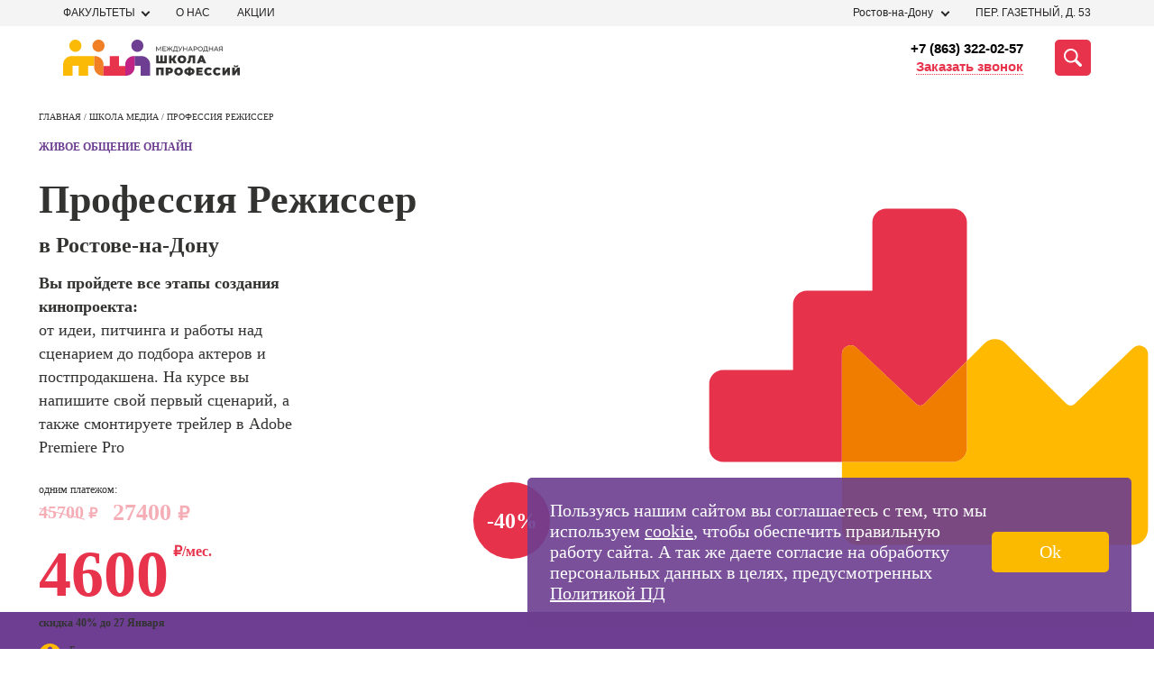

--- FILE ---
content_type: text/html; charset=UTF-8
request_url: https://rostov-na-donu.videoforme.ru/tvschool/director-prof
body_size: 64411
content:
    <!DOCTYPE html>
    <html lang="ru-RU">
    <head>
        <meta http-equiv="Content-Type" content="text/html" charset="UTF-8">
        <title>Курс &quot;Профессия Режиссер&quot; в Ростове-на-Дону 27400р: обучение режиссуре в МШП</title>
        <meta name="csrf-param" content="_csrf">
<meta name="csrf-token" content="EH2KaEo1Ot7wcIkdNdaR46WSElclG3_coFSTDdMzLvVaUNAPJWRt6Jcq0HoMmeiG5OthP20tDZj2H9Rbm1J92A==">
        <meta name="viewport" content="width=device-width, initial-scale=1">
        <meta http-equiv="x-ua-compatible" content="ie=edge">
        <meta name="description" content="Обучитесь на режиссера кино в Ростове-на-Дону по доступной цене в Международной Школе Профессий с выдачей сертификата">
<meta property="og:description" content="Начните поиск курсов, которые Вас интересуют!">
<link href="https://rostov-na-donu.videoforme.ru/tvschool/director-prof" rel="canonical">
<link type="image/svg+xml" href="/favicon.svg" rel="icon">
<style>*{-webkit-box-sizing:border-box;box-sizing:border-box}body,ul,li,p,figure,figcaption,fieldset,legend,picture,h1,h2,h3,h4,h5,button{margin:0;padding:0;border:none;-webkit-box-shadow:none;box-shadow:none}a,a:hover,a:visited,a:focus{text-decoration:none}li{list-style:none}html{overflow-x:hidden}body{position:relative;background:#fff !important;width:100%;height:100%;font-family:"Montserrat" !important;-webkit-text-size-adjust:100%}.box__container{padding:0 13px;width:100%;max-width:441px;margin:0 auto}@media (min-width:768px){.box__container{padding:0 20px;max-width:768px}}@media (min-width:768px){.box__container{padding:0 20px;max-width:768px}}@media (min-width:1280px){.box__container{max-width:1280px;padding:0 5px}}@media (min-width:1280px){.box__container{max-width:1280px;padding:0 5px}}@font-face{font-family:Montserrat;font-display:swap;src:url(/fonts/Montserrat-Thin.woff2) format("woff2"),url(/fonts/Montserrat-Thin.woff) format("woff"),url(/fonts/Montserrat-Thin.ttf) format("truetype");font-weight:200;font-style:normal}@font-face{font-family:Montserrat;font-display:swap;src:url(/fonts/Montserrat-Light.woff2) format("woff2"),url(/fonts/Montserrat-Light.woff) format("woff"),url(/fonts/Montserrat-Light.ttf) format("truetype");font-weight:400;font-style:normal}@font-face{font-family:Montserrat;font-display:swap;src:url(/fonts/Montserrat-Regular.woff2) format("woff2"),url(/fonts/Montserrat-Regular.woff) format("woff"),url(/fonts/Montserrat-Regular.ttf) format("truetype");font-weight:500;font-style:normal}@font-face{font-family:Montserrat;font-display:swap;src:url(/fonts/Montserrat-Medium.woff2) format("woff2"),url(/fonts/Montserrat-Medium.woff) format("woff"),url(/fonts/Montserrat-Medium.ttf) format("truetype");font-weight:600;font-style:normal}@font-face{font-family:Montserrat;font-display:swap;src:url(/fonts/Montserrat-Bold.woff2) format("woff2"),url(/fonts/Montserrat-Bold.woff) format("woff"),url(/fonts/Montserrat-Bold.ttf) format("truetype");font-weight:800;font-style:normal}@font-face{font-family:Montserrat;font-display:swap;src:url(/fonts/Montserrat-Black.woff2) format("woff2"),url(/fonts/Montserrat-Black.woff) format("woff"),url(/fonts/Montserrat-Black.ttf) format("truetype");font-weight:900;font-style:normal}#crubms{display:none !important}.btn-apply{font-size:20px;line-height:1.2;font-family:'Montserrat';font-weight:600;letter-spacing:.7px;text-transform:uppercase;color:#333332;text-align:center;cursor:pointer;padding:12px 32px;border-radius:8px}.btn-apply:hover{opacity:.9}.title-common{font-size:28px;line-height:32px;font-family:'Montserrat';font-weight:800;color:#333332}@media (min-width:1280px){.title-common{font-size:56px;line-height:56px}}@media (min-width:1280px){.title-common{font-size:56px;line-height:56px}}.close-btn{width:40px;height:40px;padding:15px;display:-webkit-box;display:-ms-flexbox;display:flex;-webkit-box-pack:center;-ms-flex-pack:center;justify-content:center;-webkit-box-align:center;-ms-flex-align:center;align-items:center;-webkit-box-orient:horizontal;-webkit-box-direction:normal;-ms-flex-flow:row wrap;flex-flow:row wrap}.close-btn__container{display:-webkit-box;display:-ms-flexbox;display:flex;-webkit-box-pack:justify;-ms-flex-pack:justify;justify-content:space-between;-webkit-box-align:start;-ms-flex-align:start;align-items:flex-start;-webkit-box-orient:vertical;-webkit-box-direction:normal;-ms-flex-flow:column nowrap;flex-flow:column nowrap;width:32px;height:20px}.close-btn span{position:absolute;top:50%;left:50%;-webkit-transform:translateX(-50%) rotate(45deg);-ms-transform:translateX(-50%) rotate(45deg);transform:translateX(-50%) rotate(45deg);height:4px;width:100%;border-radius:16px;background-color:#6D3E91}.close-btn span:first-child{-webkit-transform:translateX(-50%) rotate(45deg);-ms-transform:translateX(-50%) rotate(45deg);transform:translateX(-50%) rotate(45deg)}.close-btn span:nth-child(2){opacity:0}.close-btn span:last-child{-webkit-transform:translateX(-50%) rotate(-45deg);-ms-transform:translateX(-50%) rotate(-45deg);transform:translateX(-50%) rotate(-45deg)}.scroll-arrow{visibility:hidden;opacity:0;position:fixed;bottom:20px;right:20px;width:50px;height:50px;background-color:transparent;color:#FBBA06;-webkit-transition:300ms all;-o-transition:300ms all;transition:300ms all;cursor:pointer;display:none}@media (min-width:1280px){.scroll-arrow{display:block;width:60px;height:60px}}@media (min-width:1280px){.scroll-arrow{display:block;width:60px;height:60px}}.scroll-arrow._visible{opacity:1;visibility:visible;z-index:5001}.email-popup{position:fixed;top:0;left:0;display:none;opacity:0;visibility:hidden;-webkit-box-pack:center;-ms-flex-pack:center;justify-content:center;-webkit-box-align:center;-ms-flex-align:center;align-items:center;width:100%;height:100%;z-index:10001;-webkit-transition:300ms all;-o-transition:300ms all;transition:300ms all}.email-popup__close-btn{position:absolute;top:30px;right:30px;width:15px;height:15px;padding:10px;cursor:pointer}.email-popup__close-btn span{height:2px;background-color:#333332}.email-popup._visible{display:-webkit-box;display:-ms-flexbox;display:flex;background-color:rgba(255,255,255,0.2);-webkit-transition:300ms all;-o-transition:300ms all;transition:300ms all;opacity:1;visibility:visible}.email-popup__container{padding:60px 60px 50px;border:1px solid #333333;background-color:#ffffff;max-width:640px;width:100%;position:relative}@media (min-width:1280px){.email-popup__container{padding:90px 85px 50px}}@media (min-width:1280px){.email-popup__container{padding:90px 85px 50px}}.email-popup__title{font-size:22px;line-height:24px;margin-bottom:18px;color:#000000}@media (min-width:1280px){.email-popup__title{font-size:30px;line-height:36px;margin-bottom:18px}}@media (min-width:1280px){.email-popup__title{font-size:30px;line-height:36px;margin-bottom:18px}}.email-popup__input{font-size:18px;line-height:22px;padding:15px 18px 18px 18px;margin-bottom:24px;color:#333333;border:1px solid #333333;cursor:pointer;width:100%}.email-popup__input::-webkit-input-placeholder{color:rgba(51,51,51,0.5)}.email-popup__input::-moz-placeholder{color:rgba(51,51,51,0.5)}.email-popup__input::-ms-input-placeholder{color:rgba(51,51,51,0.5)}.email-popup__input::placeholder{color:rgba(51,51,51,0.5)}.email-popup__submit-btn{font-size:25px;line-height:1.1;font-family:'Montserrat';font-weight:600;margin:0 auto;display:block;border-radius:5px;background-color:#E7344C;color:#ffffff;padding:14px 57px;cursor:pointer}@media (min-width:1280px){.email-popup-confirm .email-popup__container{padding:121px 105px 121px}}@media (min-width:1280px){.email-popup-confirm .email-popup__container{padding:121px 105px 121px}}.email-popup-confirm .email-popup__message{width:80%;font-size:18px;line-height:22px}.callback-popup{position:fixed;top:0;left:0;display:none;opacity:0;visibility:hidden;-webkit-box-pack:center;-ms-flex-pack:center;justify-content:center;-webkit-box-align:center;-ms-flex-align:center;align-items:center;width:100%;height:100%;z-index:10001;-webkit-transition:300ms all;-o-transition:300ms all;transition:300ms all}.callback-popup__form_note{font-size:13px;text-align:center;margin-top:20px}.callback-popup__close-btn{position:absolute;top:30px;right:30px;width:15px;height:15px;padding:10px;cursor:pointer}.callback-popup__close-btn span{height:2px;background-color:#333332}.callback-popup._visible{display:-webkit-box;display:-ms-flexbox;display:flex;background-color:rgba(255,255,255,0.2);-webkit-transition:300ms all;-o-transition:300ms all;transition:300ms all;opacity:1;visibility:visible}.callback-popup__container{padding:60px 60px 50px;border:1px solid #333333;background-color:#ffffff;max-width:640px;width:100%;position:relative}@media (min-width:1280px){.callback-popup__container{padding:90px 85px 50px}}@media (min-width:1280px){.callback-popup__container{padding:90px 85px 50px}}.callback-popup__title{font-size:22px;line-height:24px;margin-bottom:18px;color:#000000}@media (min-width:1280px){.callback-popup__title{font-size:30px;line-height:36px;margin-bottom:18px}}@media (min-width:1280px){.callback-popup__title{font-size:30px;line-height:36px;margin-bottom:18px}}.callback-popup__input{font-size:18px;line-height:22px;padding:20px 18px 18px 18px;margin-bottom:24px;color:#333333;border:1px solid #333333;cursor:pointer;width:100%}.callback-popup__input::-webkit-input-placeholder{color:rgba(51,51,51,0.5)}.callback-popup__input::-moz-placeholder{color:rgba(51,51,51,0.5)}.callback-popup__input::-ms-input-placeholder{color:rgba(51,51,51,0.5)}.callback-popup__input::placeholder{color:rgba(51,51,51,0.5)}.callback-popup__submit-btn{font-size:25px;line-height:1.1;font-family:'Montserrat';font-weight:600;margin:0 auto;display:block;border-radius:5px;background-color:#E7344C;color:#ffffff;padding:14px 57px;cursor:pointer;margin-top:20px}@media (min-width:1280px){.callback-popup-confirm .callback-popup__container{padding:121px 105px 121px}}@media (min-width:1280px){.callback-popup-confirm .callback-popup__container{padding:121px 105px 121px}}.callback-popup-confirm .callback-popup__message{width:80%;font-size:18px;line-height:22px}.header{z-index:100;font-family:Montserrat,sans-serif;position:relative}@media screen and (min-width:1366px){.header{margin:0 auto;width:1366px}}.header__top{background:#f4f4f4;padding:4px 0}.header__phone{font-weight:500;font-size:12px;line-height:15px;color:#e6324b;display:none}.header__wrapper{display:-webkit-box;display:-ms-flexbox;display:flex;-webkit-box-pack:justify;-ms-flex-pack:justify;justify-content:space-between;-webkit-box-align:center;-ms-flex-align:center;align-items:center}.header__bot{padding:15px 0;background-color:#fff}.header__bot-right{margin-left:50px;display:-webkit-box;display:-ms-flexbox;display:flex;-webkit-box-align:center;-ms-flex-align:center;align-items:center;position:relative;-webkit-box-pack:end;-ms-flex-pack:end;justify-content:flex-end;-webkit-box-flex:1;-ms-flex:auto;flex:auto}.header__bot-contacts{margin-right:35px;display:-webkit-box;display:-ms-flexbox;display:flex;-webkit-box-orient:vertical;-webkit-box-direction:normal;-ms-flex-direction:column;flex-direction:column;-webkit-box-align:end;-ms-flex-align:end;align-items:flex-end}.header__bot-contacts a{font-weight:600;font-size:15px;line-height:20px;text-align:right;color:#000}.header__callback{font-size:15px;line-height:20px;color:#e7344c;border-bottom:1px dotted #e7344c;-webkit-transition:all .3s linear;-o-transition:all .3s linear;transition:all .3s linear;cursor:pointer}.header__callback:hover{border-bottom-color:transparent}.header__search-button{width:40px;height:40px;background:#e7344c;border-radius:5px;display:-webkit-box;display:-ms-flexbox;display:flex;-webkit-box-pack:center;-ms-flex-pack:center;justify-content:center;-webkit-box-align:center;-ms-flex-align:center;align-items:center;cursor:pointer;-webkit-transition:all .3s linear;-o-transition:all .3s linear;transition:all .3s linear}.header__search-button svg{width:50%;height:50%}.header__search-button:hover{-webkit-filter:brightness(.9);filter:brightness(.9)}.address-block{display:-webkit-box;display:-ms-flexbox;display:flex;-webkit-box-align:center;-ms-flex-align:center;align-items:center}.address-block__address{text-transform:uppercase}.select_filial_btn{display:-webkit-inline-box;display:-ms-inline-flexbox;display:inline-flex;-webkit-box-orient:horizontal;-webkit-box-direction:normal;-ms-flex-direction:row;flex-direction:row;-webkit-box-align:center;-ms-flex-align:center;align-items:center;padding:0 10px;gap:5px;background:#FBBA00;border-radius:4px;font-family:'Montserrat';font-style:normal;font-weight:400;font-size:12px;line-height:12px;color:#1D1D1D;text-transform:none;cursor:pointer;width:-webkit-max-content !important;width:-moz-max-content !important;width:max-content !important;height:22px}.select_filial_btn img{margin-bottom:-1px}@media (max-width:839px){.header__wrapper .select_filial_btn{display:none}}.address-block__city{position:relative}.address-block__current-city{margin-right:30px;font-size:12px;line-height:21px;color:#272425;padding-right:17px;position:relative}.address-block__current-city.online{margin-right:0px}.address-block__current-city:before{content:"";position:absolute;left:0;top:3px;height:10px;width:8px;background-image:url(../../img/ico/geo.svg);display:none}.address-block__current-city:after{display:block;content:"";width:7px;height:7px;position:absolute;right:0;top:6px;-webkit-transform:rotate(45deg);-ms-transform:rotate(45deg);transform:rotate(45deg);-webkit-transition:all .3s linear;-o-transition:all .3s linear;transition:all .3s linear;border-bottom:2px solid #272425;border-right:2px solid #272425;box-sizing:border-box;-webkit-box-sizing:border-box;-moz-box-sizing:border-box}.address-block__current-city:hover{color:#e7344c;cursor:pointer}.address-block__current-city:hover:after{border-color:#e7344c}.address-block__current-city._opened:after{-webkit-transform:rotate(-135deg);-ms-transform:rotate(-135deg);transform:rotate(-135deg);margin-top:4px}.address-block__address{font-size:12px;line-height:21px;color:#272425}.city-list{position:absolute;top:100%;display:none}.nav-faculties,.cities-list{padding:70px 36px 5px;position:fixed;height:100%;left:0;background:#fff;top:100%;width:-webkit-max-content;width:-moz-max-content;width:max-content;z-index:-1;overflow-y:scroll;opacity:0;-webkit-transition:300ms opacity;-o-transition:300ms opacity;transition:300ms opacity;visibility:hidden}.nav-faculties::-webkit-scrollbar,.cities-list::-webkit-scrollbar{width:7px}.nav-faculties::-webkit-scrollbar-track,.cities-list::-webkit-scrollbar-track{background-color:transparent}.nav-faculties::-webkit-scrollbar-thumb,.cities-list::-webkit-scrollbar-thumb{background-color:#F1F1F1}.nav-faculties._opened,.cities-list._opened{visibility:visible;opacity:1;z-index:5001;-webkit-transition:300ms opacity;-o-transition:300ms opacity;transition:300ms opacity;max-width:323px;padding-top:24px;width:100%;height:440px;border:2px solid #E7344C;position:absolute}.nav-faculties__close-btn,.cities-list__close-btn{position:fixed;top:25px;right:19px;z-index:5005;cursor:pointer}.nav-faculties li,.cities-list li,.nav-faculties a,.cities-list a{display:block;margin-bottom:25px;text-transform:uppercase;cursor:pointer}.nav-faculties li._active,.cities-list li._active,.nav-faculties a._active,.cities-list a._active{font-weight:bold}.nav-faculties li.letter,.cities-list li.letter{font-size:20px;line-height:24px;letter-spacing:.0155em;text-transform:uppercase;color:#6E3E92}@media (max-width:839px){.nav-faculties,.cities-list{top:19px !important;left:-146px !important}}.menu-new ul{margin:0;padding:0;list-style-type:none;display:-webkit-box;display:-ms-flexbox;display:flex;-webkit-box-align:center;-ms-flex-align:center;align-items:center;margin:0 -15px}.menu-new ul li{position:relative;margin:0 15px}.menu-new ul li a{font-size:12px;line-height:21px;color:#272425;text-transform:uppercase;text-decoration:none}.menu-new ul li:hover a{text-decoration:none;color:#E7344C}.search-panel{position:absolute;top:50%;-webkit-transform:translateY(-50%);-ms-transform:translateY(-50%);transform:translateY(-50%);right:0;width:100%;height:40px;display:none;-webkit-box-align:stretch;-ms-flex-align:stretch;align-items:stretch;background-color:#fff;z-index:999}.search-panel form{height:100%;display:-webkit-box;display:-ms-flexbox;display:flex;-webkit-box-flex:1;-ms-flex:auto;flex:auto}.search-panel form input{position:absolute;top:0;background:#fff;border:1px solid #323232;border-radius:4px 0 0 4px;border-right:none}.search-panel form button{display:-webkit-box;display:-ms-flexbox;display:flex;-webkit-box-pack:center;-ms-flex-pack:center;justify-content:center;-webkit-box-align:center;-ms-flex-align:center;align-items:center;padding:11px;width:120px;height:40px;background-color:#e6324b;border-radius:0 4px 4px 0;border:1px solid #e6324b;font-weight:600;font-size:15px;line-height:20px;text-align:center;color:#fff;text-transform:uppercase;-webkit-transition:all .3s linear;-o-transition:all .3s linear;transition:all .3s linear}.search-panel form button:hover{-webkit-filter:brightness(.9);filter:brightness(.9)}.search-panel.active{display:-webkit-box;display:-ms-flexbox;display:flex}.search-panel__close-mobile{margin-top:22px;font-size:14px;line-height:17px;text-align:center;color:#323232;display:none}.search-panel__close{display:-webkit-box;display:-ms-flexbox;display:flex;-webkit-box-align:center;-ms-flex-align:center;align-items:center;-webkit-box-pack:center;-ms-flex-pack:center;justify-content:center;margin:7px 0 0 20px;font-size:25px;cursor:pointer;color:transparent;text-shadow:0 0 0 #323232}.burger{width:40px;height:26px;margin-left:21px;display:none;-webkit-box-orient:vertical;-webkit-box-direction:normal;-ms-flex-direction:column;flex-direction:column;-webkit-box-pack:justify;-ms-flex-pack:justify;justify-content:space-between}.burger span{height:4px;width:100%;background-color:#323232;border-radius:2px;-webkit-transition:all .3s linear;-o-transition:all .3s linear;transition:all .3s linear;position:relative;left:0}.burger span:first-child{top:0}.burger span:last-child{top:0}.burger.active span:first-child{-webkit-transform:rotate(135deg);-ms-transform:rotate(135deg);transform:rotate(135deg);top:10px}.burger.active span:last-child{-webkit-transform:rotate(-135deg);-ms-transform:rotate(-135deg);transform:rotate(-135deg);top:-12px}.burger.active span:nth-child(2){width:0;left:50%}.mobile-menu{z-index:999;position:fixed;top:93px;right:0;background-color:#fff;-webkit-transform:translateX(100%);-ms-transform:translateX(100%);transform:translateX(100%);width:100%;-webkit-transition:all .3s linear;-o-transition:all .3s linear;transition:all .3s linear;opacity:0;visibility:hidden}.mobile-menu.active{-webkit-transform:translateX(0);-ms-transform:translateX(0);transform:translateX(0);display:block;opacity:1;visibility:visible;position:absolute}.mobile-menu__contacts-city{padding:20px 10px;display:-webkit-box;display:-ms-flexbox;display:flex;-webkit-box-pack:justify;-ms-flex-pack:justify;justify-content:space-between;-webkit-box-align:center;-ms-flex-align:center;align-items:center;background:#f4f4f4}.mobile-menu__contacts-city span{font-weight:600;font-size:16px;line-height:20px;color:#433044}.mobile-menu__contacts-change-city{position:relative;padding-right:10px}.mobile-menu__contacts-change-city:after{display:block;content:"";position:absolute;right:0;top:9px;width:5px;height:5px;-webkit-transform:rotate(45deg);-ms-transform:rotate(45deg);transform:rotate(45deg);border-top:1px solid #e6324b;border-right:1px solid #e6324b}.mobile-menu__contacts-change-city span{border-bottom:1px dotted #e6324b;font-weight:600;font-size:12px;line-height:15px;text-align:right;color:#e6324b}.mobile-menu__contacts-change-city:hover span{border-color:transparent}.mobile-menu__address-list{margin:0;padding:0;list-style-type:none}.mobile-menu__address-list .header__callback{display:-webkit-box;display:-ms-flexbox;display:flex;max-width:369px;height:52px;padding:10px;-webkit-box-pack:center;-ms-flex-pack:center;justify-content:center;-webkit-box-align:center;-ms-flex-align:center;align-items:center;gap:10px;-ms-flex-negative:0;flex-shrink:0;border-radius:100px;background:#E6324B;color:#FFF;text-align:center;font-size:16px;font-family:Montserrat;font-style:normal;font-weight:700;line-height:normal;letter-spacing:.32px;margin-top:24px;margin-bottom:8px}.mobile-menu__address-item{background:#f4f4f4;padding:10px;margin-bottom:2px}.mobile-menu__address-item .select_filial_btn{margin-bottom:15px;font-size:16px;height:40px}.mobile-menu__address-item__address{padding-left:18px;font-size:14px;line-height:17px;color:#323232;position:relative}.mobile-menu__address-item__address:before{display:block;position:absolute;content:"";width:11px;height:15px;left:0;top:1px;background-image:url(../../img/ico/geo.svg);background-position:center;background-repeat:no-repeat}.mobile-menu__address-item .phone{padding-left:18px;display:block;margin-top:8px;font-weight:600;font-size:16px;line-height:20px;color:#6e3c91;position:relative}.mobile-menu__address-item .phone span{border-bottom:1px dotted #6e3c91}.mobile-menu__address-item .phone:before{display:block;position:absolute;content:"";width:11px;height:15px;left:0;top:1px;background-image:url(../../img/ico/phone.svg);background-position:center;background-repeat:no-repeat}.mobile-menu__courses-menu{padding:35px 10px}.mobile-menu__courses-menu ul{margin:0;padding:0;list-style-type:none}.mobile-menu__courses-item{margin-bottom:26px;padding-right:25px;position:relative}.mobile-menu__courses-item:last-child{margin-bottom:0}.mobile-menu__courses-item a{font-size:18px;line-height:23px;color:#433044}.mobile-menu__courses-item:after{display:block;content:"";position:absolute;right:0;top:8px;width:14px;height:10px;background:url(../../img/ico/Arrow.svg) no-repeat center}.mobile-menu__menu-links{background:#f4f4f4;padding:35px 10px}.mobile-menu__menu-links ul{margin:0;list-style-type:none;padding:0}.mobile-menu__menu-links li a{display:block;padding:12px 0;font-weight:500;font-size:18px;line-height:23px;color:#433044}.mobile-choice-city{position:fixed;background:#F4F4F4;top:0;right:0;height:100vh;width:100%;max-width:100%;z-index:2000;-webkit-box-orient:vertical;-webkit-box-direction:normal;-ms-flex-direction:column;flex-direction:column;display:none}.mobile-choice-city ul{margin:0;padding:0;list-style-type:none}.mobile-choice-city.active{display:-webkit-box;display:-ms-flexbox;display:flex}.mobile-choice-city__header{padding:10px;display:-webkit-box;display:-ms-flexbox;display:flex;-webkit-box-pack:justify;-ms-flex-pack:justify;justify-content:space-between;-webkit-box-align:center;-ms-flex-align:center;align-items:center;font-family:"Montserrat";font-size:14px;line-height:18px;color:#323232}.mobile-choice-city__close{font-size:26px;margin:-4px 0 0 20px;cursor:pointer;color:transparent;text-shadow:0 0 0 #000}.mobile-choice-city__body{padding:10px;overflow-y:auto;margin-top:25px}.mobile-choice-city__body input{height:48px;width:100%;background-color:#fff;border:1px solid #323232;-webkit-box-sizing:border-box;box-sizing:border-box;border-radius:4px;padding-left:42px;background-image:url(../../img/ico/searccity.svg);background-repeat:no-repeat;background-position:10px center}.mobile-choice-city__body a{color:#323232;font-family:"Open Sans",sans-serif}.mobile-choice-city__popular{margin-top:30px}.mobile-choice-city__popular li{font-weight:600;font-size:16px;line-height:22px;color:#323232;margin-bottom:20px;text-transform:uppercase}.mobile-choice-city__other li{font-weight:400;font-size:16px;line-height:22px;color:#323232;margin-bottom:20px;text-transform:uppercase}.mobile-choice-city__other li.letter{color:#e6324b;font-weight:600}.mobile-choice-city__footer{min-height:70px;padding:18px 20px;background:#6e3c91;color:#fff;text-align:center;font-size:14px;line-height:17px}.mobile-choice-city__footer a{color:#ffb900}.header__bot-right .search-ajax{width:100%;z-index:998}.header__bot-right .search-ajax .search-container{width:100%}.city-list{z-index:999;background-color:#ffffff;padding:10px;-webkit-box-shadow:4px 4px 8px 0 rgba(34,60,80,0.2);box-shadow:4px 4px 8px 0 rgba(34,60,80,0.2)}.address-block__city:hover .city-list{display:block}@media screen and (min-width:1366px){.recording{width:1366px}}@media (max-width:839px){.header__phone{display:block}.header__bot-right{margin-left:10px}.header__bot-right .locked{background:#fff;position:fixed;top:0;left:0;width:100%;height:100%;display:none;z-index:-1}.header__bot-right .active{display:-webkit-box;display:-ms-flexbox;display:flex}.header__bot-contacts{display:none}.header__search-button{background-color:#fff}.header__search-button svg{width:26px;height:26px}.header__search-button svg path{fill:#e7344c}.address-block__current-city{cursor:pointer;margin-right:0;padding-right:5px;padding-left:15px;font-weight:500;font-size:12px;line-height:15px;text-decoration:underline;text-transform:none;color:#323232}.address-block__current-city:after{display:none}.address-block__current-city:before{display:block}.address-block__address{display:none}.address-block{margin-left:auto}.menu-new{display:none}.burger{display:-webkit-box;display:-ms-flexbox;display:flex}}@media (max-width:600px){.mobile-menu{width:100%}.search-panel{top:75px;right:-15px;width:100vw;padding:10px;height:60px}}.logo{width:196px;height:40px}@media (max-width:480px){.header__search-button{width:26px;height:26px}.logo{width:176px;height:36px}.logo img{width:100%;-o-object-fit:contain;object-fit:contain}.search-panel__close-mobile{display:block;width:100%;text-align:center}.search-panel{top:100px;-ms-flex-wrap:wrap;flex-wrap:wrap;height:auto}.search-panel form button{font-size:0;width:48px;background-image:url(../../img/ico/search.svg);background-repeat:no-repeat;background-position:center}.search-panel__close{display:none}}@media (max-width:330px){.header__bot-right{position:static}.search-panel{top:100%;right:0;-webkit-transform:none;-ms-transform:none;transform:none}}.nav-faculties,.cities-list{padding:70px 36px 5px;position:fixed;width:325px !important;height:100%;top:60px;left:0;background-color:#ffffff;z-index:-1;overflow-y:scroll;opacity:0;-webkit-transition:300ms opacity;-o-transition:300ms opacity;transition:300ms opacity;visibility:hidden}.nav-faculties::-webkit-scrollbar,.cities-list::-webkit-scrollbar{width:7px}.nav-faculties::-webkit-scrollbar-track,.cities-list::-webkit-scrollbar-track{background-color:transparent}.nav-faculties::-webkit-scrollbar-thumb,.cities-list::-webkit-scrollbar-thumb{background-color:#F1F1F1}.nav-faculties._opened,.cities-list._opened{visibility:visible;opacity:1;z-index:5001;-webkit-transition:300ms opacity;-o-transition:300ms opacity;transition:300ms opacity;top:24px}.nav-faculties__close-btn,.cities-list__close-btn{position:fixed;top:25px;right:19px;z-index:5005;cursor:pointer}.nav-faculties li,.cities-list li{margin-bottom:20px}.nav-faculties a,.cities-list a{margin-bottom:0}.nav-faculties li,.cities-list li,.nav-faculties a,.cities-list a{font-size:12px;line-height:14px;display:block;color:#333332;text-transform:uppercase;cursor:pointer}@media (max-width:1280px){.nav-faculties li,.cities-list li,.nav-faculties a,.cities-list a{font-size:12px;line-height:14px}}@media (max-width:1280px){.nav-faculties li,.cities-list li,.nav-faculties a,.cities-list a{font-size:12px;line-height:14px}}.nav-faculties li:hover,.cities-list li:hover,.nav-faculties a:hover,.cities-list a:hover{color:#E7344C}.nav-faculties li._active,.cities-list li._active,.nav-faculties a._active,.cities-list a._active{color:#E7344C;font-weight:bold}.nav-faculties li.letter,.cities-list li.letter{font-family:'Montserrat';font-weight:800;font-size:20px;line-height:24px;letter-spacing:.0165em;text-transform:uppercase;color:#6E3E92;cursor:default}.cities-list ._opened{top:10px}.action-form__fields{margin-bottom:20px !important}.container{padding-right:15px;padding-left:15px;margin-right:auto;margin-left:auto}@media (min-width:768px){.container{width:750px}}@media (min-width:992px){.container{width:970px}}@media (min-width:1200px){.container{width:1170px}}.container-fluid{padding-right:15px;padding-left:15px;margin-right:auto;margin-left:auto}.schools{max-height:440px;overflow:auto;display:none;position:absolute;top:23px;left:0;background-color:#fff;z-index:999;width:-webkit-max-content;width:-moz-max-content;width:max-content;padding:24px 36px 5px 36px;-webkit-box-shadow:4px 4px 8px 0 rgba(34,60,80,0.2);box-shadow:4px 4px 8px 0 rgba(34,60,80,0.2);border:2px solid #E7344C}.schools ._opened{display:-webkit-box;display:-ms-flexbox;display:flex}.schools::-webkit-scrollbar-thumb{border-right:2px solid #fff;background-color:#F1F1F1}.schools::-webkit-scrollbar-track{background-color:transparent}.schools div{margin-bottom:25px}.schools div:last-child{margin-bottom:0}.schools div a{font-size:12px;line-height:14px;display:block;color:#333332}.new-schools-hover{cursor:pointer;position:relative;padding-right:15px}.new-schools-hover:after{display:block;content:"";width:7px;height:7px;position:absolute;right:0;top:6px;-webkit-transition:all .3s linear;-o-transition:all .3s linear;transition:all .3s linear;-webkit-transform:rotate(45deg);-ms-transform:rotate(45deg);transform:rotate(45deg);border-bottom:2px solid #272425;border-right:2px solid #272425;box-sizing:border-box;-webkit-box-sizing:border-box;-moz-box-sizing:border-box}.new-schools-hover:hover{color:#e7344c}.new-schools-hover:hover:after{border-color:#e7344c}.new-schools-hover._opened:after{-webkit-transform:rotate(-135deg);-ms-transform:rotate(-135deg);transform:rotate(-135deg);margin-top:4px}.lang-flag{margin-left:20px;top:2px;position:relative}.lang-flag img{cursor:pointer}#crubms{background:#696969}#crubms.bg-white{background:#fff}#crubms a,#crubms span{font-size:16px;float:left;text-decoration:none;display:inline-block;position:relative;line-height:16px}#crubms a{color:#c4c4c4;margin:0 30px 0 0;border-bottom:1px solid #c4c4c4}#crubms a:after{content:"";display:block;width:17px;height:7px;position:absolute;left:100%;top:0;margin:6px 0 0 6px;background:url([data-uri]) no-repeat}#crubms span{color:#fff}#crubms.txt-black a,#crubms.txt-black span{color:#272425}@media screen and (max-width:939px){#crubms{display:none;padding:10px 0 13px}#crubms.inner{background:#dcdcdc}#crubms.inner span,#crubms.inner a{color:#4F4F4F;border-color:#4F4F4F}}@media screen and (min-width:940px){#crubms{display:block;padding:11px 0 14px}#crubms.inner{background:#dcdcdc}#crubms.inner span,#crubms.inner a{color:#4F4F4F;border-color:#4F4F4F}#crubms a:hover{border-color:transparent}}@media screen and (min-width:1366px){#crubms{width:1366px;margin:0 auto}}.section{background:#FFFFFF;overflow:hidden}.section h2.title42{font-size:42px;line-height:42px;margin:0 0 30px 0;text-align:center}@media screen and (max-width:939px){.section{padding:40px 0 40px 0}.section h2.title42{font-size:30px;line-height:30px;margin:0 0 20px 0;text-align:center}}@media screen and (min-width:940px){.section{padding:60px 0 60px 0}}@media screen and (min-width:1366px){.section{width:1366px;margin:0 auto}}.menu-open{overflow:hidden}.menu{background-color:#FBFBFB}.menu *{font-family:'Montserrat',sans-serif}.menu ul{padding:0;list-style-type:none}.menu__scroll-section{max-height:100vh;overflow:hidden;margin-right:calc((100% - 940px) / 2 - 6.5px)}@media (min-width:1200px){.menu__scroll-section{margin-right:calc((100% - 1140px) / 2 - 6.5px)}}@media (min-width:1440px){.menu__scroll-section{margin-right:calc((100% - 1138px) / 2 - 6.5px)}}.menu__scroll-section::-webkit-scrollbar{width:8px}.menu__scroll-section::-webkit-scrollbar-track{background:#E5E5E5}.menu__scroll-section::-webkit-scrollbar-thumb{background-color:#E6324B;border-radius:100px}.menu__overlay{width:100%;display:-webkit-box;display:-ms-flexbox;display:flex;max-height:0;-webkit-transition:.2s;-o-transition:.2s;transition:.2s}.menu__left{background-color:#F4F4F4;-webkit-box-flex:1;-ms-flex-positive:1;flex-grow:1;min-height:100vh;margin-right:20px;padding-top:36px;padding-bottom:35px}@media (min-width:1440px){.menu__left{margin-right:30px}}.menu-faculty-list{margin-bottom:30px}@media (min-width:1010px){.menu-faculty-list{margin-bottom:45px}}.menu-faculty-list__elem{margin-bottom:0;-webkit-transition:.3s;-o-transition:.3s;transition:.3s}.menu-faculty-list__elem:hover,.menu-faculty-list__elem_active{background-color:#fff}.menu-faculty-list__link{width:calc((940px - ((9 - 1) * 20px)) / 9 * 3 + 20px * (3 - 1));max-width:calc((940px - ((9 - 1) * 20px)) / 9 * 3 + 20px * (3 - 1));margin-left:auto;display:block;font-size:18px;line-height:23px;font-weight:400;padding:13.8px 65px 13.8px 0;position:relative}@media (min-width:1200px){.menu-faculty-list__link{width:calc((1140px - ((12 - 1) * 20px)) / 12 * 4 + 20px * (4 - 1));max-width:calc((1140px - ((12 - 1) * 20px)) / 12 * 4 + 20px * (4 - 1))}}@media (min-width:1440px){.menu-faculty-list__link{width:calc((1138px - ((12 - 1) * 30px)) / 12 * 3 + 30px * (3 - 1));max-width:calc((1138px - ((12 - 1) * 30px)) / 12 * 3 + 30px * (3 - 1))}}@media (min-width:1010px){.menu-faculty-list__link{padding-right:45px}}.menu-faculty-list__link,.menu-faculty-list__link:link,.menu-faculty-list__link:hover,.menu-faculty-list__linkactive{text-decoration:none;color:#323232}.menu-faculty-list__link::after{content:url('../../img/menu-arrow.svg');position:absolute;top:12px;right:15px;-webkit-transform:translate(-100%, 0);-ms-transform:translate(-100%, 0);transform:translate(-100%, 0)}@media (min-width:1010px){.menu-faculty-list__link::after{right:0}}.menu__btn-box{width:calc((940px - ((9 - 1) * 20px)) / 9 * 3 + 20px * (3 - 1));max-width:calc((940px - ((9 - 1) * 20px)) / 9 * 3 + 20px * (3 - 1));margin-left:auto}@media (min-width:1200px){.menu__btn-box{width:calc((1140px - ((12 - 1) * 20px)) / 12 * 4 + 20px * (4 - 1));max-width:calc((1140px - ((12 - 1) * 20px)) / 12 * 4 + 20px * (4 - 1))}}@media (min-width:1440px){.menu__btn-box{width:calc((1138px - ((12 - 1) * 30px)) / 12 * 3 + 30px * (3 - 1));max-width:calc((1138px - ((12 - 1) * 30px)) / 12 * 3 + 30px * (3 - 1))}}.menu-btn-fill{background-color:#6E3C91;border-radius:100px;padding:18px 28px;font-size:18px;line-height:23px;font-weight:bold;color:#fff;border:none;display:block;max-width:253px;text-align:center;margin-right:15px}@media (min-width:1010px){.menu-btn-fill{max-width:280px}}.menu__target{-webkit-transition:.3s;-o-transition:.3s;transition:.3s;display:none}.menu__target_active{display:grid}.menu__center{width:calc((940px - ((9 - 1) * 20px)) / 9 * 3 + 20px * (3 - 1));max-width:calc((940px - ((9 - 1) * 20px)) / 9 * 3 + 20px * (3 - 1));margin-right:20px;grid-row-gap:60px;padding-top:50px;padding-bottom:80px}@media (min-width:1200px){.menu__center{width:calc((1140px - ((12 - 1) * 20px)) / 12 * 4 + 20px * (4 - 1));max-width:calc((1140px - ((12 - 1) * 20px)) / 12 * 4 + 20px * (4 - 1))}}@media (min-width:1440px){.menu__center{width:calc((1138px - ((12 - 1) * 30px)) / 12 * 6 + 30px * (6 - 1));max-width:calc((1138px - ((12 - 1) * 30px)) / 12 * 6 + 30px * (6 - 1))}}@media (min-width:1440px){.menu__center{margin-right:30px;grid-column-gap:30px;grid-template-rows:auto 1fr;grid-template-columns:repeat(2, 1fr)}}.menu-caption-list{font-weight:bold;color:#323232;font-size:18px;line-height:21.94px;margin-bottom:22px}@media (min-width:1440px){.menu-courses:last-of-type{grid-area:1 / 2 / 3 / 3}}.menu-list{margin-bottom:0}.menu-list__elem:not(:last-child){margin-bottom:16px}.menu-list__link,.menu-list__link:active,.menu-list__link:link,.menu-list__link:visited{text-decoration:none;color:#323232;-webkit-transition:.3s;-o-transition:.3s;transition:.3s;font-size:16px;line-height:20px}.menu-list__link:hover{color:#E6324B}.menu .mark-start{padding:0px 6px 1px 6px;font-weight:500;font-size:12px;line-height:14.63px;border-radius:24px;background-color:rgba(255,185,0,0.2);border:.2px solid rgba(255,185,0,0.3);color:#F07D00}.menu .mark-hit{padding:0px 6px 1px 6px;font-weight:500;font-size:12px;line-height:14.63px;border-radius:24px;background-color:rgba(230,50,75,0.3);border:.2px solid rgba(230,50,75,0.3);color:#E6324B}.menu__right{width:calc((940px - ((9 - 1) * 20px)) / 9 * 3 + 20px * (3 - 1));max-width:calc((940px - ((9 - 1) * 20px)) / 9 * 3 + 20px * (3 - 1));padding-top:14px;padding-right:10px}@media (min-width:1200px){.menu__right{width:calc((1140px - ((12 - 1) * 20px)) / 12 * 4 + 20px * (4 - 1));max-width:calc((1140px - ((12 - 1) * 20px)) / 12 * 4 + 20px * (4 - 1))}}@media (min-width:1440px){.menu__right{width:calc((1138px - ((12 - 1) * 30px)) / 12 * 3 + 30px * (3 - 1));max-width:calc((1138px - ((12 - 1) * 30px)) / 12 * 3 + 30px * (3 - 1))}}.menu-cards{display:-webkit-box;display:-ms-flexbox;display:flex;-webkit-box-orient:vertical;-webkit-box-direction:normal;-ms-flex-direction:column;flex-direction:column}.menu-cards__link,.menu-cards__link:active,.menu-cards__link:hover,.menu-cards__link:link{text-decoration:none}.menu-cards__elem{padding:9.61px 11.21px;border-radius:10px;border:1px solid rgba(230,50,75,0.6);-webkit-transition:.3s;-o-transition:.3s;transition:.3s;background-color:#fff;margin-bottom:10px}@media (min-width:1010px){.menu-cards__elem{padding:9px 14px}}.menu-cards__elem .card-sale{text-transform:uppercase;color:#323232;font-weight:bold;font-size:9px;line-height:10.97px;opacity:.6}@media (min-width:1010px){.menu-cards__elem .card-sale{font-size:12px;line-height:14.63px}}.menu-cards__elem .card-caption{color:#323232;font-size:14px;line-height:21px;font-weight:bold;margin:21.83px 0 27.74px 0;-webkit-transition:.3s;-o-transition:.3s;transition:.3s}@media (min-width:1010px){.menu-cards__elem .card-caption{font-size:18px;margin:24px 0 37px 0}}.menu-cards__elem .card-offer{display:-webkit-box;display:-ms-flexbox;display:flex;-webkit-box-align:center;-ms-flex-align:center;align-items:center}.menu-cards__elem .card-offer:last-child{margin-bottom:0}.menu-cards__elem .card-offer svg{width:9.11px;height:11.21px;margin-right:3.7px;fill:#E6324B;-webkit-transition:.3s;-o-transition:.3s;transition:.3s}.menu-cards__elem .card-offer span{font-size:11px;line-height:13.41px;font-weight:bold;color:#E6324B;-webkit-transition:.3s;-o-transition:.3s;transition:.3s}@media (min-width:1010px){.menu-cards__elem .card-offer span{font-size:12px;line-height:14.63px}}.menu-cards__elem:hover{background-color:#E6324B}.menu-cards__elem:hover .card-sale,.menu-cards__elem:hover .card-caption{color:#FFFFFF}.menu-cards__elem:hover .card-offer span{color:#FFB900}.menu-cards__elem:hover .card-offer svg{fill:#FFB900}.menu-close{margin-bottom:60px;text-align:right}body{margin:0 auto;padding:0;font-family:'PT Sans';color:#272425;font-size:16px;background:#fff;width:100%;min-width:320px}body.iti-mobile{overflow:inherit !important;padding-right:0 !important}b{font-weight:bold}h1,h2,h3,h4,h5,h6{font-weight:bold;font-family:'PT Sans Narrow'}a,a:focus,input,input:focus,textarea,textarea:focus,label,label:focus{outline:none}a:hover{text-decoration:none;color:#168006}textarea{resize:vertical}.errors{display:none}img{border:0}.form-form{display:none}.form-error{display:none;color:#cd353a !important;font-size:25px;margin:30px auto}.form-success{display:none;text-align:center;font-size:18px;background:#fff;color:#272425;padding:30px}.form-success.special{line-height:1.42;padding:35px 25px 35px 20px;font-size:18px;margin-bottom:65px;position:relative;top:27px}.form-success.special h3{font-size:34px;text-transform:uppercase;margin-bottom:10px}.form-success.special a{color:#e04f55;text-decoration:underline;font-weight:700}.form-success h3{font-size:34px;margin-top:0}.noscroll{overflow:hidden}.lock{opacity:.8;position:fixed;left:0;right:0;top:0;bottom:0;background-color:#858585;z-index:98;display:none}.cookie-accept{padding:25px;max-width:670px;z-index:2000000;right:25px;position:fixed;bottom:25px;border-radius:5px;background:rgba(109,62,145,0.9);color:#FFF;font-family:Montserrat;font-size:20px;font-style:normal;font-weight:400;line-height:normal;display:-webkit-box;display:-ms-flexbox;display:flex;-webkit-box-align:center;-ms-flex-align:center;align-items:center;margin-left:25px}@media (max-width:710px){.cookie-accept{-webkit-box-orient:vertical;-webkit-box-direction:normal;-ms-flex-direction:column;flex-direction:column;text-align:center}}@media (max-width:320px){.cookie-accept{-webkit-box-orient:vertical;-webkit-box-direction:normal;-ms-flex-direction:column;flex-direction:column;text-align:center;font-size:12px;padding:20px;right:10px;bottom:10px;margin-left:10px}}.cookie-accept__text a{color:#fff;text-decoration:underline}.cookie-accept a:hover,.cookie-accept a:visited{color:#fff}.cookie-accept__btn{width:130px;height:45px;border-radius:5px;background:#FBBA00;display:-webkit-box;display:-ms-flexbox;display:flex;-webkit-box-pack:center;-ms-flex-pack:center;justify-content:center;-webkit-box-align:center;-ms-flex-align:center;align-items:center;color:#fff}@media (max-width:710px){.cookie-accept__btn{margin-top:15px}}@media (max-width:320px){.cookie-accept__btn{font-size:16px;margin-top:15px}}input[type="hidden"]{display:none}textarea,input{box-sizing:border-box;-moz-box-sizing:border-box;-webkit-box-sizing:border-box;-o-box-sizing:border-box}.clear{display:block;clear:both}.hidden{display:none}.overlay{display:none;position:fixed;width:100%;height:100%;left:0;top:0;cursor:pointer;z-index:66}.overlay.active{display:block}.button{height:30px;border:0;border-top:1px solid #E97478;border-bottom:1px solid #91171A;background:-webkit-gradient(linear, left top, left bottom, from(#DF4F53), to(#C83136));background:-webkit-linear-gradient(top, #DF4F53, #C83136);background:-o-linear-gradient(top, #DF4F53, #C83136);background:linear-gradient(to bottom, #DF4F53, #C83136);border-radius:3px;text-decoration:none !important;font-size:16px;color:#ffffff !important;cursor:pointer;line-height:30px;text-align:center;outline:none;padding:0 10px;text-transform:uppercase;display:inline-block}.button:hover{background:-webkit-gradient(linear, left top, left bottom, from(#ad353a), to(#c24f54));background:-webkit-linear-gradient(top, #ad353a, #c24f54);background:-o-linear-gradient(top, #ad353a, #c24f54);background:linear-gradient(to bottom, #ad353a, #c24f54);color:#fff;border-top:1px solid #FF8286;border-bottom:1px solid #91171A;background:-webkit-gradient(linear, left top, left bottom, from(#FF6267), to(#E63E43));background:-webkit-linear-gradient(top, #FF6267, #E63E43);background:-o-linear-gradient(top, #FF6267, #E63E43);background:linear-gradient(to bottom, #FF6267, #E63E43)}.button:active{border-top:1px solid #D75D60;border-bottom:1px solid #91171A;background:-webkit-gradient(linear, left top, left bottom, from(#C83136), to(#E04E53));background:-webkit-linear-gradient(top, #C83136, #E04E53);background:-o-linear-gradient(top, #C83136, #E04E53);background:linear-gradient(to bottom, #C83136, #E04E53);color:#fff}.link{display:inline-block;border-bottom:1px solid #73b9b6;font-size:18px;color:#18B5B2;cursor:pointer;text-decoration:none;font-style:italic;line-height:17px}.link:hover{border-color:transparent;color:#18B5B2}.wrap{display:block;position:relative;-webkit-transition:all .5s ease-out 0s;-o-transition:all .5s ease-out 0s;transition:all .5s ease-out 0s;left:0}.wrap.left{left:80%}.wrap.right{left:-80%}.wrap .site-error{position:relative;width:1366px;height:550px;background-color:#d9eded;margin:0 auto}.wrap .site-error .error-img{position:absolute;width:32%;left:12%;top:15%}.wrap .site-error .error-text{position:absolute;width:25%;top:12%;left:50%}.wrap .site-error .error-text p:first-child{font-size:120px;font-weight:bold}.wrap .site-error .error-text p:nth-child(2){font-size:36px;font-weight:bold}.wrap .site-error .error-text p:nth-child(3){font-size:22px}.wrap .site-error .error-text p:nth-child(4) a{color:#18B5B2;text-decoration:underline;font-style:italic}@media screen and (max-width:939px){.wrap .site-error .error-img{display:none}.wrap .site-error .error-text{left:18%}}@media screen and (max-width:600px){.wrap .site-error .error-img{display:none}.wrap .site-error .error-text{width:17%;left:5%}}#wrapper{display:block}@media screen and (min-width:940px){.wrap{left:0 !important}}@media screen and (min-width:1366px){body{margin:0 auto;padding:0;font-family:'PT Sans';color:#272425;font-size:16px;background:url(/img/bg/gplaypattern.png);width:100%;min-width:320px}}.shb-section{display:none !important}.full-width{width:100% !important}.lazy{background-size:contain;background-repeat:no-repeat}.menu-btn-fill{text-decoration:none;color:#fff}.menu-btn-fill:focus{color:#fff;text-decoration:none}.menu-btn-fill:hover{color:#FBBA06}@media screen and (min-width:940px){#blinger-launcher-iframe,.blinger-invitation-iframe{display:none !important}}.intro__breadcrumbs{display:none;font-size:10px;line-height:12px;color:#333332;text-transform:uppercase;padding:0 0 20px 0;margin:0}@media (min-width:1280px){.intro__breadcrumbs{display:block}}@media (min-width:1280px){.intro__breadcrumbs{display:block}}.intro__breadcrumbs a{color:#333332}.intro__breadcrumbs a:hover{color:#E7344C}.intro__container{background-position:115% 76%;background-repeat:no-repeat;background-size:240px;padding-top:24px;padding-bottom:16px}.intro__container.bg-svg{background-position:100% 76%}@media (max-width:768px){.intro__container.bg-svg{background-size:150px}}@media (max-width:768px){.intro__container.bg-svg{background-size:150px}}@media (min-width:768px){.intro__container{background-position:right bottom;padding-top:40px;padding-bottom:60px}}@media (min-width:768px){.intro__container{background-position:right bottom;padding-top:40px;padding-bottom:60px}}@media (min-width:1280px){.intro__container{background-position:right bottom;background-size:contain;padding-top:25px;padding-bottom:80px;max-height:580px;max-width:1356px;padding-left:43px}.intro__container.bg-svg{background-size:500px 465px}}@media (min-width:1280px){.intro__container{background-position:right bottom;background-size:contain;padding-top:25px;padding-bottom:80px;max-height:580px;max-width:1356px;padding-left:43px}.intro__container.bg-svg{background-size:500px 465px}}.intro__main{width:100%;position:relative;display:-webkit-box;display:-ms-flexbox;display:flex;-webkit-box-pack:justify;-ms-flex-pack:justify;justify-content:space-between;-webkit-box-align:center;-ms-flex-align:center;align-items:center;-webkit-box-orient:horizontal;-webkit-box-direction:normal;-ms-flex-flow:row wrap;flex-flow:row wrap}@media (min-width:768px){.intro__main{width:58%;-webkit-box-align:start;-ms-flex-align:start;align-items:flex-start}}@media (min-width:768px){.intro__main{width:58%;-webkit-box-align:start;-ms-flex-align:start;align-items:flex-start}}@media (max-width:768px){.intro__main{-webkit-box-orient:vertical;-webkit-box-direction:normal;-ms-flex-direction:column;flex-direction:column;-webkit-box-align:start;-ms-flex-align:start;align-items:flex-start}}@media (max-width:768px){.intro__main{-webkit-box-orient:vertical;-webkit-box-direction:normal;-ms-flex-direction:column;flex-direction:column;-webkit-box-align:start;-ms-flex-align:start;align-items:flex-start}}.intro__sup-title{font-size:12px;line-height:1.2;color:#6D3E91;text-transform:uppercase;font-family:'Montserrat';font-weight:800;margin-bottom:15px}@media (min-width:1280px){.intro__sup-title{margin-bottom:30px}}@media (min-width:1280px){.intro__sup-title{margin-bottom:30px}}.intro__sup-title_v2{font-size:30px;line-height:1.2}@media (max-width:1280px){.intro__sup-title_v2{font-size:20px;line-height:1.2}}@media (max-width:1280px){.intro__sup-title_v2{font-size:20px;line-height:1.2}}.intro__discount{position:absolute;width:85px;height:85px;border-radius:100%;background:#E6324B;font-family:'Montserrat';font-style:normal;font-weight:700;font-size:24px;line-height:110%;text-align:center;color:#FFFFFF;right:-137px;top:0;z-index:2;display:-webkit-box;display:-ms-flexbox;display:flex;-webkit-box-pack:center;-ms-flex-pack:center;justify-content:center;-webkit-box-align:center;-ms-flex-align:center;align-items:center}@media (max-width:768px){.intro__discount{border:3px solid #fff;right:105px;top:0px;width:60px;height:60px;font-size:17px}}@media (max-width:768px){.intro__discount{border:3px solid #fff;right:105px;top:0px;width:60px;height:60px;font-size:17px}}.intro__title{margin-bottom:13px;font-size:25px;line-height:28px}@media (min-width:1280px){.intro__title{display:inline;font-size:44px;line-height:44px;min-width:700px}}@media (min-width:1280px){.intro__title{display:inline;font-size:44px;line-height:44px;min-width:700px}}.intro__title_wrap{margin-bottom:13px}.intro__title_wrap .select_filial_btn{position:relative;margin-left:0;margin-top:5px;margin-bottom:10px}@media (min-width:1280px){.intro__title_wrap .select_filial_btn{position:absolute;margin-left:15px;margin-top:18px}}@media (min-width:1280px){.intro__title_wrap .select_filial_btn{position:absolute;margin-left:15px;margin-top:18px}}@media (max-width:441px){.intro__title_wrap .select_filial_btn{margin-top:0;margin-bottom:5px}}@media (max-width:441px){.intro__title_wrap .select_filial_btn{margin-top:0;margin-bottom:5px}}.intro__title-city{display:inline-block;margin-top:1px;font-family:'Montserrat';font-weight:800;font-size:16px;line-height:24px}@media (min-width:1280px){.intro__title-city{font-family:'Montserrat';font-weight:600;margin-top:15px;font-size:24px;line-height:1.1}}@media (min-width:1280px){.intro__title-city{font-family:'Montserrat';font-weight:600;margin-top:15px;font-size:24px;line-height:1.1}}.intro__sub-title{font-size:16px;line-height:1.5;color:#333332;width:70%;max-width:180px;display:-webkit-box;display:-ms-flexbox;display:flex;-webkit-box-pack:start;-ms-flex-pack:start;justify-content:flex-start;-webkit-box-align:start;-ms-flex-align:start;align-items:flex-start;-webkit-box-orient:vertical;-webkit-box-direction:normal;-ms-flex-flow:column nowrap;flex-flow:column nowrap;margin-bottom:8px}@media (min-width:1280px){.intro__sub-title{font-size:18px;line-height:26px;margin-bottom:26px;display:-webkit-box;display:-ms-flexbox;display:flex;-webkit-box-orient:vertical;-webkit-box-direction:normal;-ms-flex-direction:column;flex-direction:column;max-width:400px}}@media (min-width:1280px){.intro__sub-title{font-size:18px;line-height:26px;margin-bottom:26px;display:-webkit-box;display:-ms-flexbox;display:flex;-webkit-box-orient:vertical;-webkit-box-direction:normal;-ms-flex-direction:column;flex-direction:column;max-width:400px}}.intro__sub-title b{font-weight:600}@media (max-width:768px){.intro .bg-svg .intro__sub-title{width:100%;max-width:100%}}@media (max-width:768px){.intro .bg-svg .intro__sub-title{width:100%;max-width:100%}}.intro__apply-btn{color:#ffffff;background-color:#E7344C;display:block;margin-bottom:0}.intro__apply-btn:hover{color:#ffffff}@media (min-width:768px){.intro__apply-btn{padding:15px 30px;display:inline-block}}@media (min-width:768px){.intro__apply-btn{padding:15px 30px;display:inline-block}}@media (min-width:1280px){.intro__apply-btn{padding:20px 40px}}@media (min-width:1280px){.intro__apply-btn{padding:20px 40px}}.intro .credit-info{background:url("/profession/img/info.png") left center no-repeat;padding-left:34px;min-height:25px;font-size:12px;line-height:16px;color:#333332;font-weight:500;position:relative}@media (max-width:768px){.intro .credit-info{font-size:10px;line-height:12px;background-size:19px;min-height:19px;padding-left:24px}}@media (max-width:768px){.intro .credit-info{font-size:10px;line-height:12px;background-size:19px;min-height:19px;padding-left:24px}}.intro .credit-info .custom-tooltip{-webkit-box-shadow:1px 1px 12px rgba(0,0,0,0.14);box-shadow:1px 1px 12px rgba(0,0,0,0.14);left:15px}.intro .credit-info:hover{background:url("/profession/img/info_hover.png") left center no-repeat}.intro .credit-info:hover:before{z-index:1000;display:none;position:absolute;content:attr(data-text);background:url("/profession/img/bubble.png") center center no-repeat;width:327px;height:127px;font-size:12px;line-height:16px;color:#333332;padding-top:24px;padding-left:49px;padding-right:34px;padding-bottom:14px;-webkit-box-sizing:border-box;box-sizing:border-box;top:-123px;left:-53px}@media (max-width:768px){.intro .credit-info:hover:before{background:url("/profession/img/bubble_mob.png") center center no-repeat;width:167px;height:118px;padding-top:16px;padding-left:15px;padding-right:12px;padding-bottom:13px;top:-115px;left:3px;font-size:10px;line-height:13px}}@media (max-width:768px){.intro .credit-info:hover:before{background:url("/profession/img/bubble_mob.png") center center no-repeat;width:167px;height:118px;padding-top:16px;padding-left:15px;padding-right:12px;padding-bottom:13px;top:-115px;left:3px;font-size:10px;line-height:13px}}.intro-prices{position:relative;display:-webkit-box;display:-ms-flexbox;display:flex;-webkit-box-pack:space-betwenn;-ms-flex-pack:space-betwenn;justify-content:space-betwenn;-webkit-box-align:start;-ms-flex-align:start;align-items:flex-start;-webkit-box-orient:vertical;-webkit-box-direction:normal;-ms-flex-flow:column nowrap;flex-flow:column nowrap;margin-bottom:37px}@media (min-width:1280px){.intro-prices{position:relative;top:-10px;margin-right:85px;margin-bottom:31px}}@media (min-width:1280px){.intro-prices{position:relative;top:-10px;margin-right:85px;margin-bottom:31px}}.intro-prices__prev{color:rgba(231,52,76,0.4);font-family:'Montserrat';font-weight:800;position:relative;display:inline-block;-webkit-box-ordinal-group:4;-ms-flex-order:3;order:3;font-size:24px;line-height:21px}@media (max-width:768px){.intro-prices__prev{font-size:16px;line-height:14px}}@media (max-width:768px){.intro-prices__prev{font-size:16px;line-height:14px}}.intro-prices__prev::after{content:'';position:absolute;top:50%;left:0;width:80%;height:1px;background-color:#E7344C;-webkit-transform:rotate(-166.22deg) translateY(-50%);-ms-transform:rotate(-166.22deg) translateY(-50%);transform:rotate(-166.22deg) translateY(-50%)}.intro-prices__prev span{-webkit-transform:scale(.66);-ms-transform:scale(.66);transform:scale(.66);position:absolute;right:-26px;bottom:0}@media (min-width:1280px){.intro-prices__prev span{bottom:5px}}@media (min-width:1280px){.intro-prices__prev span{bottom:5px}}.intro-prices__current{font-size:48px;line-height:59px;font-family:'Montserrat';font-weight:800;color:#E7344C;position:relative;display:inline-block}@media (min-width:1280px){.intro-prices__current{font-size:72px;line-height:88px;-webkit-box-ordinal-group:2;-ms-flex-order:1;order:1}}@media (min-width:1280px){.intro-prices__current{font-size:72px;line-height:88px;-webkit-box-ordinal-group:2;-ms-flex-order:1;order:1}}@media (max-width:768px){.intro-prices__current{font-size:40px;line-height:49px}}@media (max-width:768px){.intro-prices__current{font-size:40px;line-height:49px}}.intro-prices__current span{-webkit-transform:scale(.44);-ms-transform:scale(.44);transform:scale(.44);position:absolute;right:-28px;top:-10px}@media (min-width:1280px){.intro-prices__current span{font-size:18px;line-height:21px;font-family:'Montserrat';font-weight:500;-webkit-transform:none;-ms-transform:none;transform:none;top:15px;right:-20px}}@media (min-width:1280px){.intro-prices__current span{font-size:18px;line-height:21px;font-family:'Montserrat';font-weight:500;-webkit-transform:none;-ms-transform:none;transform:none;top:15px;right:-20px}}.intro-prices__discount{display:-webkit-box;display:-ms-flexbox;display:flex;-webkit-box-orient:vertical;-webkit-box-direction:normal;-ms-flex-direction:column;flex-direction:column;margin-bottom:10px}@media (max-width:768px){.intro-prices__discount{font-size:12px;line-height:16px}}@media (max-width:768px){.intro-prices__discount{font-size:12px;line-height:16px}}@media (min-width:1280px){.intro-prices__discount{-webkit-box-orient:horizontal;-webkit-box-direction:normal;-ms-flex-direction:row;flex-direction:row;-webkit-box-ordinal-group:3;-ms-flex-order:2;order:2;margin-bottom:10px;font-size:16px;line-height:1}}@media (min-width:1280px){.intro-prices__discount{-webkit-box-orient:horizontal;-webkit-box-direction:normal;-ms-flex-direction:row;flex-direction:row;-webkit-box-ordinal-group:3;-ms-flex-order:2;order:2;margin-bottom:10px;font-size:16px;line-height:1}}.intro-prices .credit-info{-webkit-box-ordinal-group:11;-ms-flex-order:10;order:10;margin-top:15px;margin-bottom:-15px}.intro-prices-credit{position:relative;margin-top:0px;left:0px}@media (max-width:1280px){.intro-prices-credit{top:0;left:0;margin-top:0}}@media (max-width:1280px){.intro-prices-credit{top:0;left:0;margin-top:0}}@media (max-width:768px){.intro-prices-credit{top:0;left:0;margin-top:10px;margin-bottom:10px}}@media (max-width:768px){.intro-prices-credit{top:0;left:0;margin-top:10px;margin-bottom:10px}}.intro-prices-credit .credit-onetime{font-size:12px;line-height:16px;color:#333332;margin-bottom:7px;font-weight:500}.intro-prices-credit .credit-price-onetime{display:-webkit-box;display:-ms-flexbox;display:flex;margin-bottom:21px}@media (max-width:768px){.intro-prices-credit .credit-price-onetime{margin-bottom:5px}}@media (max-width:768px){.intro-prices-credit .credit-price-onetime{margin-bottom:5px}}.intro-prices-credit .credit-price-onetime .credit-price-old{margin-right:17px;position:relative;font-family:'Montserrat';font-weight:800;font-size:20px;line-height:21px;color:#E7344C;opacity:.4}@media (max-width:768px){.intro-prices-credit .credit-price-onetime .credit-price-old{font-size:10px;line-height:21px}}@media (max-width:768px){.intro-prices-credit .credit-price-onetime .credit-price-old{font-size:10px;line-height:21px}}.intro-prices-credit .credit-price-onetime .credit-price-old span{font-size:80%}.intro-prices-credit .credit-price-onetime .credit-price-old:after{display:block;content:'';position:absolute;top:50%;left:0;width:80%;height:1px;background-color:#E7344C;-webkit-transform:rotate(-166.22deg) translateY(-50%);-ms-transform:rotate(-166.22deg) translateY(-50%);transform:rotate(-166.22deg) translateY(-50%)}.intro-prices-credit .credit-price-onetime .credit-price-current{font-family:'Montserrat';font-weight:800;font-size:26px;line-height:21px;color:#E7344C;opacity:.4}@media (max-width:768px){.intro-prices-credit .credit-price-onetime .credit-price-current{font-size:16px;line-height:21px}}@media (max-width:768px){.intro-prices-credit .credit-price-onetime .credit-price-current{font-size:16px;line-height:21px}}.intro-prices-credit .credit-price-onetime .credit-price-current span{font-size:80%}.intro-prices-credit .credit-price{display:-webkit-box;display:-ms-flexbox;display:flex;margin-bottom:10px;font-family:'Montserrat';font-weight:800;font-size:72px;line-height:72px;color:#E7344C}@media (max-width:768px){.intro-prices-credit .credit-price{font-size:40px;line-height:49px;margin-bottom:0}}@media (max-width:768px){.intro-prices-credit .credit-price{font-size:40px;line-height:49px;margin-bottom:0}}.intro-prices-credit .credit-price span{margin-left:5px;font-size:16px;line-height:21px}@media (max-width:768px){.intro-prices-credit .credit-price span{font-size:10px;line-height:21px}}@media (max-width:768px){.intro-prices-credit .credit-price span{font-size:10px;line-height:21px}}.intro-prices-credit .credit-discount-date{margin-bottom:15px;font-weight:600;font-size:12px;line-height:16px;color:#333332}@media (max-width:768px){.intro-prices-credit .credit-discount-date{font-size:10px;line-height:16px;margin-bottom:5px}}@media (max-width:768px){.intro-prices-credit .credit-discount-date{font-size:10px;line-height:16px;margin-bottom:5px}}.intro__sub-title_second{display:-webkit-box;display:-ms-flexbox;display:flex}@media (max-width:1280px){.intro__sub-title_second{-webkit-box-orient:vertical;-webkit-box-direction:normal;-ms-flex-direction:column;flex-direction:column}}@media (max-width:1279px){.intro.with_form .intro__container{max-width:100%;padding-top:50px}}.intro.with_form .intro__main{width:100%;padding-right:35px;-ms-flex-wrap:nowrap;flex-wrap:nowrap}@media (max-width:1279px){.intro.with_form .intro__main{padding-right:0}}@media (max-width:959px){.intro.with_form .intro__main{-ms-flex-wrap:wrap;flex-wrap:wrap}}.intro.with_form .intro__main_first{max-width:510px;min-width:370px}@media (max-width:959px){.intro.with_form .intro__main_first{max-width:550px}}@media (max-width:860px){.intro.with_form .intro__main_first{max-width:100%}}.intro.with_form .intro__main_second{margin-right:40px;margin-left:20px}.intro.with_form .intro__main_second img{margin-bottom:30px}@media (max-width:1365px){.intro.with_form .intro__main_second img{width:140px;height:140px}}@media (max-width:860px){.intro.with_form .intro__main_second{display:-webkit-box;display:-ms-flexbox;display:flex;margin-right:0;margin-top:40px;margin-left:0}.intro.with_form .intro__main_second img{-webkit-box-ordinal-group:3;-ms-flex-order:2;order:2;margin-left:100px}.intro.with_form .intro__main_second>div{-webkit-box-ordinal-group:2;-ms-flex-order:1;order:1}}@media (max-width:639px){.intro.with_form .intro__main_second{-webkit-box-pack:justify;-ms-flex-pack:justify;justify-content:space-between;width:100%}.intro.with_form .intro__main_second img{margin-left:0}}@media (max-width:959px){.intro.with_form .intro__main_third{width:100%}}.intro.with_form .intro__main .intro__title{min-width:auto}@media (max-width:1365px){.intro.with_form .intro__main .intro__title{font-size:40px;line-height:48px}}@media (max-width:640px){.intro.with_form .intro__main .intro__title{font-size:34px;line-height:44px}}.intro.with_form .intro__main .intro-prices__current{font-size:62px;line-height:76px}@media (min-width:640px) and (max-width:1279px){.intro.with_form .intro__main .intro-prices__current span{right:-40px}}@media (max-width:639px){.intro.with_form .intro__main .intro-prices__current{font-size:40px;line-height:49px}}.intro.with_form .intro__main .intro-prices__prev{font-size:24px;line-height:14px}@media (max-width:639px){.intro.with_form .intro__main .intro-prices__prev{font-size:20px;line-height:14px}.intro.with_form .intro__main .intro-prices__prev span{font-size:20px;line-height:14px}}.intro.with_form .intro__main .intro-prices-credit{margin:0;left:auto}.intro.with_form .intro__main .intro-prices-credit .credit-price-onetime .credit-price-old{font-size:16px;line-height:14px}.intro.with_form .intro__main .intro-prices-credit .credit-price-onetime .credit-price-current{font-size:22px;line-height:14px}.intro.with_form .intro__main .intro-prices-credit .credit-price{font-size:56px;line-height:68px}.intro.with_form .intro__main .intro-prices-credit .credit-price span{margin-top:10px}@media (max-width:639px){.intro.with_form .intro__main .intro-prices-credit .credit-price{font-size:40px;line-height:49px}.intro.with_form .intro__main .intro-prices-credit .credit-price span{font-size:11px;line-height:13px}}.intro.with_form .intro__main .intro-prices-credit .credit-info{line-height:14px}.intro.with_form .intro__main .recording__form{width:403px;padding:36px 35px 10px 35px}@media (max-width:1365px){.intro.with_form .intro__main .recording__form{width:294px;padding:40px 20px 20px 20px}}@media (max-width:959px){.intro.with_form .intro__main .recording__form{width:100%;margin-top:70px;padding:55px 30px}}@media (max-width:639px){.intro.with_form .intro__main .recording__form{width:100%;margin-top:70px;padding:55px 20px}}.intro.with_form .intro__main .recording__form .ttl{font-family:'Montserrat';font-weight:800;font-size:36px;line-height:44px;color:#FFFFFF;margin-bottom:5px}@media (max-width:1365px){.intro.with_form .intro__main .recording__form .ttl{font-size:26px;line-height:39px}}.intro.with_form .intro__main .recording__form-body .action-form{top:auto;margin-top:0;margin-bottom:0}.intro.with_form .intro__main .recording__form-body .action-form .action-form__field{margin-top:18px}.intro.with_form .intro__main .recording__form-body .action-form button{width:100%;margin-top:18px;margin-bottom:22px}@media (max-width:1365px){.intro.with_form .intro__main .recording__form-body .action-form button{font-size:18px;line-height:22px;min-width:253px}}@media (max-width:959px){.intro.with_form .intro__main .recording__form-body .action-form button{max-width:280px}}.intro.with_form .intro__main .recording__form-body .action-form__privacy{max-width:100%}@media (max-width:959px){.intro.with_form .intro__main .recording__form-body .action-form__privacy{max-width:280px}}.intro.with_form .intro__main .recording__form .recording__form-bundle{width:90px;height:90px;-webkit-transform:translate(-50%, -50%);-ms-transform:translate(-50%, -50%);transform:translate(-50%, -50%)}@media (max-width:959px){.intro.with_form .intro__main .recording__form .recording__form-bundle{max-width:280px;right:-20px;left:auto}}.intro.with_form .intro__main .intro__title-city{font-size:22px;line-height:27px}.intro.with_form .intro__main .intro__sub-title{font-size:18px;line-height:26px;width:100%;max-width:100%}.intro.with_form .intro__main .intro__sub-title b{font-weight:600}@media (max-width:959px){.intro.with_form .intro__main .intro__sub-title{max-width:550px;font-size:18px;line-height:24px}}@media (max-width:860px){.intro.with_form .intro__main .intro__sub-title{max-width:100%}}.intro.with_form .intro__main .intro__container{padding-right:40px}@media (max-width:1279px){.header .container.full-width{max-width:100%}}.program{background-color:#6D3E91;padding:40px 0 11px}@media (min-width:1280px){.program{padding-top:80px;padding-bottom:80px}}@media (min-width:1280px){.program{padding-top:80px;padding-bottom:80px}}.program__title{color:#ffffff;font-family:'Montserrat';font-weight:800;margin-bottom:60px;font-size:48px;line-height:52px}@media (max-width:1279px){.program__title{font-size:24px;line-height:27px;margin-bottom:30px}}@media (min-width:1280px){.program__title{margin-bottom:61px}}@media (min-width:1280px){.program__title{margin-bottom:61px}}.program__title2{color:#ffffff;font-family:'Montserrat';font-weight:800;margin-bottom:60px}@media (max-width:1279px){.program__title2{margin-bottom:17px}}.program__title3{color:#ffffff;font-family:'Montserrat';font-weight:800;margin-bottom:60px;font-size:36px;line-height:42px}@media (max-width:1279px){.program__title3{font-size:24px;line-height:27px;margin-bottom:30px}}@media (min-width:1280px){.program__title3{margin-bottom:61px}}@media (min-width:1280px){.program__title3{margin-bottom:61px}}.program__sections{display:-webkit-box;display:-ms-flexbox;display:flex;-webkit-box-pack:start;-ms-flex-pack:start;justify-content:flex-start;-webkit-box-align:start;-ms-flex-align:start;align-items:flex-start;-webkit-box-orient:horizontal;-webkit-box-direction:normal;-ms-flex-flow:row wrap;flex-flow:row wrap}.program__in-numbers{display:-webkit-box;display:-ms-flexbox;display:flex;-webkit-box-pack:justify;-ms-flex-pack:justify;justify-content:space-between;-webkit-box-align:center;-ms-flex-align:center;align-items:center;-webkit-box-orient:horizontal;-webkit-box-direction:normal;-ms-flex-flow:row nowrap;flex-flow:row nowrap;padding:0 11px;margin-bottom:50px;width:100%}@media (min-width:1280px){.program__in-numbers{padding-top:60px}}@media (min-width:1280px){.program__in-numbers{padding-top:60px}}.program__section._program-stages{-webkit-box-ordinal-group:4;-ms-flex-order:3;order:3}@media (min-width:1280px){.program__section._program-stages{-webkit-box-ordinal-group:2;-ms-flex-order:1;order:1;width:100%;max-width:70%}}@media (min-width:1280px){.program__section._program-stages{-webkit-box-ordinal-group:2;-ms-flex-order:1;order:1;width:100%;max-width:70%}}.program__section._benefits{-webkit-box-ordinal-group:5;-ms-flex-order:4;order:4}@media (min-width:1280px){.program__section._benefits{-webkit-box-ordinal-group:2;-ms-flex-order:1;order:1;width:100%;margin-bottom:78px}}@media (min-width:1280px){.program__section._benefits{-webkit-box-ordinal-group:2;-ms-flex-order:1;order:1;width:100%;margin-bottom:78px}}.program__section._numbers{-webkit-box-ordinal-group:2;-ms-flex-order:1;order:1}.program__section._numbers.__new{display:none}@media (min-width:1280px){.program__section._numbers.__new{display:-webkit-box;display:-ms-flexbox;display:flex;-webkit-box-orient:vertical;-webkit-box-direction:normal;-ms-flex-direction:column;flex-direction:column;padding-top:40px}.program__section._numbers.__new .text{color:#FFFFFF}.program__section._numbers.__new .text img{max-width:100%}.program__section._numbers.__new .text .title{font-family:'Montserrat';font-weight:800;font-size:28px;line-height:32px;color:#FFFFFF;margin-bottom:10px}.program__section._numbers.__new .text .content{font-size:16px;line-height:20px;margin-bottom:10px}.program__section._numbers.__new .text .content.small{font-size:12px;line-height:16px;opacity:.7}.program__section._numbers.__new .text .image{display:block;width:139px;height:125px;background:url("/profession/img/course_new_img.svg") center center no-repeat;margin-bottom:10px}.program__section._numbers.__new .text:last-child{margin-left:85px;position:relative}}@media (min-width:1280px){.program__section._numbers.__new{display:-webkit-box;display:-ms-flexbox;display:flex;-webkit-box-orient:vertical;-webkit-box-direction:normal;-ms-flex-direction:column;flex-direction:column;padding-top:40px}.program__section._numbers.__new .text{color:#FFFFFF}.program__section._numbers.__new .text img{max-width:100%}.program__section._numbers.__new .text .title{font-family:'Montserrat';font-weight:800;font-size:28px;line-height:32px;color:#FFFFFF;margin-bottom:10px}.program__section._numbers.__new .text .content{font-size:16px;line-height:20px;margin-bottom:10px}.program__section._numbers.__new .text .content.small{font-size:12px;line-height:16px;opacity:.7}.program__section._numbers.__new .text .image{display:block;width:139px;height:125px;background:url("/profession/img/course_new_img.svg") center center no-repeat;margin-bottom:10px}.program__section._numbers.__new .text:last-child{margin-left:85px;position:relative}}@media (min-width:1280px){.program__section._numbers{-webkit-box-ordinal-group:4;-ms-flex-order:3;order:3;width:100%;max-width:23%;margin-left:auto;margin-right:auto;display:-webkit-box;display:-ms-flexbox;display:flex;-webkit-box-orient:vertical;-webkit-box-direction:normal;-ms-flex-direction:column;flex-direction:column}}@media (min-width:1280px){.program__section._numbers{-webkit-box-ordinal-group:4;-ms-flex-order:3;order:3;width:100%;max-width:23%;margin-left:auto;margin-right:auto;display:-webkit-box;display:-ms-flexbox;display:flex;-webkit-box-orient:vertical;-webkit-box-direction:normal;-ms-flex-direction:column;flex-direction:column}}.program__local-title{font-size:20px;line-height:1.2;font-family:'Montserrat';font-weight:800;color:#ffffff;margin-bottom:25px}.program__local-title:hover{color:#ffffff}.program__benefits{padding:0 11px}@media (min-width:1280px){.program__benefits{display:-webkit-box;display:-ms-flexbox;display:flex;-webkit-box-pack:justify;-ms-flex-pack:justify;justify-content:space-between;-webkit-box-align:start;-ms-flex-align:start;align-items:flex-start;-webkit-box-orient:horizontal;-webkit-box-direction:normal;-ms-flex-flow:row wrap;flex-flow:row wrap}}@media (min-width:1280px){.program__benefits{display:-webkit-box;display:-ms-flexbox;display:flex;-webkit-box-pack:justify;-ms-flex-pack:justify;justify-content:space-between;-webkit-box-align:start;-ms-flex-align:start;align-items:flex-start;-webkit-box-orient:horizontal;-webkit-box-direction:normal;-ms-flex-flow:row wrap;flex-flow:row wrap}}.program__benefit{display:-webkit-box;display:-ms-flexbox;display:flex;-webkit-box-pack:start;-ms-flex-pack:start;justify-content:flex-start;-webkit-box-align:start;-ms-flex-align:start;align-items:flex-start;-webkit-box-orient:horizontal;-webkit-box-direction:normal;-ms-flex-flow:row nowrap;flex-flow:row nowrap;margin-bottom:24px}.program__benefit:last-child{margin-bottom:0}@media (min-width:1280px){.program__benefit{width:30%;margin-bottom:0}}@media (min-width:1280px){.program__benefit{width:30%;margin-bottom:0}}.program__benefit p{font-size:16px;line-height:24px;color:#ffffff}@media (min-width:1280px){.program__benefit p{font-size:20px;line-height:28px}}@media (min-width:1280px){.program__benefit p{font-size:20px;line-height:28px}}.program__benefit svg{max-width:22px;max-height:20px;width:100%;height:100%;margin-right:12px}.program__benefit._yellow svg{color:#FBBA06}.program__benefit._orange svg{color:#FF8017}.program__benefit._red svg{color:#E7344C}.program-in-number{width:30%}@media (min-width:1280px){.program-in-number{display:-webkit-box;display:-ms-flexbox;display:flex;-webkit-box-pack:start;-ms-flex-pack:start;justify-content:flex-start;-webkit-box-align:center;-ms-flex-align:center;align-items:center;-webkit-box-orient:horizontal;-webkit-box-direction:normal;-ms-flex-flow:row nowrap;flex-flow:row nowrap;width:100%}}@media (min-width:1280px){.program-in-number{display:-webkit-box;display:-ms-flexbox;display:flex;-webkit-box-pack:start;-ms-flex-pack:start;justify-content:flex-start;-webkit-box-align:center;-ms-flex-align:center;align-items:center;-webkit-box-orient:horizontal;-webkit-box-direction:normal;-ms-flex-flow:row nowrap;flex-flow:row nowrap;width:100%}}.program-in-number__number{font-size:32px;line-height:39px;font-family:'Montserrat';font-weight:800;color:#FBBA06}@media (min-width:1280px){.program-in-number__number{font-size:56px;line-height:68px;text-align:right;min-width:72px;margin-right:8px}}@media (min-width:1280px){.program-in-number__number{font-size:56px;line-height:68px;text-align:right;min-width:72px;margin-right:8px}}.program-in-number p{font-size:12px;line-height:1.2;color:#ffffff;display:-webkit-box;display:-ms-flexbox;display:flex;-webkit-box-orient:vertical;-webkit-box-direction:normal;-ms-flex-direction:column;flex-direction:column}@media (min-width:1280px){.program-in-number p{font-size:16px;line-height:20px;color:#ffffff}}@media (min-width:1280px){.program-in-number p{font-size:16px;line-height:20px;color:#ffffff}}._new_program_section{width:100%;margin-bottom:75px;display:-webkit-box;display:-ms-flexbox;display:flex;-webkit-box-pack:justify;-ms-flex-pack:justify;justify-content:space-between}@media (max-width:1280px){._new_program_section{-ms-flex-wrap:wrap;flex-wrap:wrap;margin-bottom:35px}}@media (max-width:1280px){._new_program_section{-ms-flex-wrap:wrap;flex-wrap:wrap;margin-bottom:35px}}._new_program_section>div{display:-webkit-box;display:-ms-flexbox;display:flex;-webkit-box-align:end;-ms-flex-align:end;align-items:flex-end}@media (max-width:1280px){._new_program_section>div{-ms-flex-preferred-size:50%;flex-basis:50%;margin-bottom:17px;-webkit-box-orient:vertical;-webkit-box-direction:normal;-ms-flex-direction:column;flex-direction:column;-webkit-box-align:start;-ms-flex-align:start;align-items:flex-start;padding-left:11px}}@media (max-width:1280px){._new_program_section>div{-ms-flex-preferred-size:50%;flex-basis:50%;margin-bottom:17px;-webkit-box-orient:vertical;-webkit-box-direction:normal;-ms-flex-direction:column;flex-direction:column;-webkit-box-align:start;-ms-flex-align:start;align-items:flex-start;padding-left:11px}}._new_program_section>div div.left.clock{width:80px;height:84px;background:url("../../../profession/img/clock.svg") bottom center no-repeat}@media (max-width:1280px){._new_program_section>div div.left.clock{width:80px / 2.6;height:84px / 2.6;background-size:100% 100%}}@media (max-width:1280px){._new_program_section>div div.left.clock{width:80px / 2.6;height:84px / 2.6;background-size:100% 100%}}._new_program_section>div div.left.digit{font-family:'Montserrat';font-weight:800;font-size:100px;line-height:.75}@media (max-width:1280px){._new_program_section>div div.left.digit{font-size:32px;line-height:39px}}@media (max-width:1280px){._new_program_section>div div.left.digit{font-size:32px;line-height:39px}}._new_program_section>div div.left.digit.digit1{color:#FDC765}._new_program_section>div div.left.digit.digit2{color:#FED196}._new_program_section>div div.left.digit.digit3{color:#FED196}._new_program_section>div div.text{font-family:'Montserrat';font-weight:500;font-size:20px;line-height:1.1;color:#FFFFFF;margin-left:10px}@media (max-width:1280px){._new_program_section>div div.text{font-size:12px;line-height:14px;margin-left:0}._new_program_section>div div.text b{font-weight:normal !important}}@media (max-width:1280px){._new_program_section>div div.text{font-size:12px;line-height:14px;margin-left:0}._new_program_section>div div.text b{font-weight:normal !important}}.how_learn{display:-webkit-box;display:-ms-flexbox;display:flex;-ms-flex-wrap:wrap;flex-wrap:wrap;margin-bottom:-88px;-webkit-box-pack:justify;-ms-flex-pack:justify;justify-content:space-between;padding-right:60px}@media (max-width:1279px){.how_learn{margin-bottom:-24px}}.how_learn__container{padding-bottom:80px;margin-bottom:80px;border-bottom:1px solid rgba(255,255,255,0.4)}@media (max-width:1279px){.how_learn__container{padding-bottom:40px;margin-bottom:40px}}.how_learn__item{width:calc(33.33% - 60px);margin-right:90px;display:-webkit-box;display:-ms-flexbox;display:flex;margin-bottom:88px;-webkit-box-align:start;-ms-flex-align:start;align-items:flex-start}.how_learn__item:nth-child(3n){margin-right:0}@media (max-width:1279px){.how_learn__item{width:100%;margin-right:0 !important;margin-bottom:24px}}.how_learn__item svg{width:28px;height:28px;margin-top:2px;margin-right:15px;-ms-flex-negative:0;flex-shrink:0;color:#F07D00}@media (max-width:1279px){.how_learn__item svg{width:22px;height:22px;margin-right:10px}}.how_learn__item p{font-family:'Montserrat';font-weight:500;color:#ffffff;font-size:20px;line-height:28px}@media (max-width:1279px){.how_learn__item p{font-size:16px;line-height:24px}}@media (min-width:1280px){._desktop-hidden{display:none}}@media (min-width:1280px){._desktop-hidden{display:none}}@media (min-width:768px){._tablet-desktop-hidden{display:none}}@media (min-width:768px){._tablet-desktop-hidden{display:none}}._mobile-hidden-d-flex{display:none}@media (min-width:1280px){._mobile-hidden-d-flex{display:-webkit-box;display:-ms-flexbox;display:flex}}@media (min-width:1280px){._mobile-hidden-d-flex{display:-webkit-box;display:-ms-flexbox;display:flex}}._mobile-hidden{display:none}@media (min-width:768px){._mobile-hidden{display:block}}@media (min-width:768px){._mobile-hidden{display:block}}._mob-tablet-hidden{display:none}@media (min-width:1280px){._mob-tablet-hidden{display:block}}@media (min-width:1280px){._mob-tablet-hidden{display:block}}.bold{font-family:'Montserrat';font-weight:800}@media (min-width:1200px){.promo-banner-desktop{position:relative;display:block !important;height:48px;background-position-x:center;z-index:1000}.promo-banner-desktop.promo-banner-popup{cursor:pointer}.promo-banner-desktop a{position:absolute;display:block;width:100%;height:100%;left:0;top:0}}@media all and (min-width:621px) and (max-width:1199px){.promo-banner-tablet{position:relative;display:block !important;height:48px;background-position-x:center}.promo-banner-tablet.promo-banner-popup{cursor:pointer}.promo-banner-tablet a{position:absolute;display:block;width:100%;height:100%;left:0;top:0}}@media (max-width:620px){.promo-banner-mobile{position:relative;display:block !important;height:48px;background-position-x:center;z-index:68}.promo-banner-mobile.promo-banner-popup{cursor:pointer}.promo-banner-mobile a{position:absolute;display:block;width:100%;height:100%;left:0;top:0}}.uc-cities-list{height:621.25px}</style>
<script>window.viewed_courseUrl='director-prof';window.viewed_stepUrl='';window.viewed_schoolUrl='tvschool';
mainDomainName='videoforme.ru';currentCitySlug='rostov-na-donu';</script>                

    <!--BEGIN VK Retarget all pages for city-->
    <meta name="p:domain_verify" content="c38089181b0b01576cccaf0f2fecc344"/>

<meta name="p:domain_verify" content="c38089181b0b01576cccaf0f2fecc344"/>
<meta name="yandex-verification" content="50701e74299acf47" />
<meta name="yandex-verification" content="163bce3f552ac233" />    <!--END VK Retarget-->
    


    <script>(function (w, d, s, l, i) {
            w[l] = w[l] || [];
            w[l].push({
                'gtm.start':
                    new Date().getTime(), event: 'gtm.js'
            });
            var f = d.getElementsByTagName(s)[0],
                j = d.createElement(s), dl = l != 'dataLayer' ? '&l=' + l : '';
            j.async = true;
            j.src =
                'https://www.googletagmanager.com/gtm.js?id=' + i + dl;
            f.parentNode.insertBefore(j, f);
        })(window, document, 'script', 'dataLayer', 'GTM-N38QLL');
    </script>


        
        <meta property="og:title" content="Курс &quot;Профессия Режиссер&quot; в Ростове-на-Дону 27400р: обучение режиссуре в МШП"/>
        <meta property="og:type" content="website"/>
        <meta property="og:url"
              content="https://rostov-na-donu.videoforme.ru/tvschool/director-prof"/>
        <meta property="og:image" content="https://rostov-na-donu.videoforme.ru/img/logo/logo-new.png"/>
        <meta property="og:image:type" content="image/png"/>
        <script type='application/ld+json'>
{
      "@context": "https://schema.org",
      "@type": "Course",
      "name": "Профессия Режиссер в Ростове-на-Дону",
      "description": "Обучитесь на режиссера кино в Ростове-на-Дону по доступной цене в Международной Школе Профессий с выдачей сертификата",
      "provider": {
        "@type": "Organization",
        "name": "Международная школа профессий",
        "sameAs": "https://rostov-na-donu.videoforme.ru/"
      },
      "offers": [{
        "@type": "Offer",
        "priceCurrency": "RUB",
        "price": "27400",
        "priceValidUntil": "2026-01-27",
        "availability": "InStock",
        "category": "Paid"
       }],
       "hasCourseInstance": [
       {
        "@type": "CourseInstance",
        "courseMode": "Blended",
        "location": "Международная школа профессий",
        "courseSchedule": {
          "@type": "Schedule",
          "duration": "PT5H",
          "repeatFrequency": "Weekly",
          "repeatCount": "13"
        }
      }
      ]
}
</script>

    <script type="application/ld+json">
    {
        "@context": "https://schema.org",
        "@type": "BreadcrumbList",
        "itemListElement": [{
                "@type": "ListItem",
                "position": 1,
                "name": "Главная",
                "item": "https://rostov-na-donu.videoforme.ru/"
            },
            {
                "@type": "ListItem",
                "position": 2,
                "name": "Школа медиа",
                "item": "https://rostov-na-donu.videoforme.ru/tvschool"
            },
            {
                "@type": "ListItem",
                "position": 3,
                "name": "Профессия Режиссер",
                "item": "https://rostov-na-donu.videoforme.ru/tvschool/director-prof"
            }
        ]
    }
</script>
          
        <script type="text/javascript" id="advcakeAsync">
                    (function ( a ) {
                        var b = a.createElement("script");
                        b.async = 1;
                        b.src = "//icyh3e.ru/";
                        a=a.getElementsByTagName("script")[0]; a.parentNode.insertBefore(b,a)
                    })(document);
                </script>        
<!--        <script async src="https://www.googleoptimize.com/optimize.js?id=GTM-NDBSQMD"></script>-->
        


        <script>
            // 1. Добавляем класс iti-mobile к <html> сразу в head, чтобы PageSpeed не ругался на CLS
            if (/Android.+Mobile|webOS|iPhone|iPod|BlackBerry|IEMobile|Opera Mini/i.test(navigator.userAgent)) {
                document.documentElement.classList.add('iti-mobile');
            }
            // 2. Перехватываем автоматическое добавление класса iti-mobile к body (которое делается в скрипте js/intl-tel-input/js/intlTelInput.min.js)
            (function() {
                const origAdd = DOMTokenList.prototype.add;
                DOMTokenList.prototype.add = function(...args) {
                    if (args.includes("iti-mobile") && this === document.body.classList) {
                        return; // запрещаем автоматическое добавление к body
                    }
                    return origAdd.apply(this, args);
                };
            })();
        </script>
    </head>

    <body>
        <!-- Google Tag Manager (noscript) -->
    <noscript>
        <iframe src="https://www.googletagmanager.com/ns.html?id=GTM-N38QLL"
                height="0" width="0" style="display:none;visibility:hidden"></iframe>
    </noscript>
    <!-- End Google Tag Manager (noscript) -->
        
    <div id="vk_api_transport"></div>

                    
<script>
	var UCcurrentDomainName = 'videoforme.ru';
	var UCcookieName = 'user_real_city';
	var UCcookieMaxAge = 3600 * 24 *360;
	var UCnoscroll = 1;
</script>
<div id="user-city" style="display: block;">
	<div class="uc-lock-block"></div>
	<div class="uc-accept-city" id="uc-accept-city" style="display: none;" data-display="block">
		<div class="uc-close-btn"></div>
		<div class="uc-text">
			Ваш город:
			<div class="uc-br"></div>
			<span>Ростов-на-Дону?</span>
		</div>
		<div class="uc-buttons">
			<div class="uc-accept" id="uc-accept">
				Да, всё верно			</div>
			<div class="uc-other" id="uc-other">
				Выбрать другой			</div>
		</div>
	</div>
	<div class="uc-select-city" id="uc-select-city" style="display: none;">
		<div class="uc-close-btn"></div>
		<div class="uc-search-city-block">
			<div class="uc-text">укажите ваш город в поле ввода</div>
			<input type="text" id="uc-search-city" class="uc-search-city" placeholder="Название города">
		</div>
		<div class="uc-cities-list-block">
			<div class="uc-text">
				или выберете город из списка
			</div>
			<div class="uc-cities-list" id="uc-cities-list">
																		<div class="uc-item">
						<a href="https://videoforme.ru/course/director-prof" class="city-select-link" data-slug="spb"
						   data-name="Санкт-Петербург">Санкт-Петербург</a>
					</div>
														<div class="uc-item">
						<a href="https://aktobe.spbsot.kz/tvschool/director-prof" class="city-select-link" data-slug="aktobe"
						   data-name="Актобе">Актобе</a>
					</div>
														<div class="uc-item">
						<a href="https://almaty.spbsot.kz/tvschool/director-prof" class="city-select-link" data-slug="almaty"
						   data-name="Алматы">Алматы</a>
					</div>
														<div class="uc-item">
						<a href="https://andizhan.spbsot.uz/tvschool/director-prof" class="city-select-link" data-slug="andizhan"
						   data-name="Андижан">Андижан</a>
					</div>
														<div class="uc-item">
						<a href="https://arhangelsk.videoforme.ru/tvschool/director-prof" class="city-select-link" data-slug="arhangelsk"
						   data-name="Архангельск">Архангельск</a>
					</div>
														<div class="uc-item">
						<a href="https://spbsot.kz/tvschool/director-prof" class="city-select-link" data-slug="astana"
						   data-name="Астана (Нур-Султан)">Астана (Нур-Султан)</a>
					</div>
														<div class="uc-item">
						<a href="https://astrahan.videoforme.ru/tvschool/director-prof" class="city-select-link" data-slug="astrahan"
						   data-name="Астрахань">Астрахань</a>
					</div>
														<div class="uc-item">
						<a href="https://online.mshp.az/tvschool" class="city-select-link" data-slug="online"
						   data-name="Баку">Баку</a>
					</div>
														<div class="uc-item">
						<a href="https://balashikha.videoforme.ru/tvschool/director-prof" class="city-select-link" data-slug="balashikha"
						   data-name="Балашиха">Балашиха</a>
					</div>
														<div class="uc-item">
						<a href="https://barnaul.videoforme.ru/tvschool/director-prof" class="city-select-link" data-slug="barnaul"
						   data-name="Барнаул">Барнаул</a>
					</div>
														<div class="uc-item">
						<a href="https://belgorod.videoforme.ru/tvschool/director-prof" class="city-select-link" data-slug="belgorod"
						   data-name="Белгород">Белгород</a>
					</div>
														<div class="uc-item">
						<a href="https://spbsot.kg/tvschool/director-prof" class="city-select-link" data-slug="bishkek"
						   data-name="Бишкек">Бишкек</a>
					</div>
														<div class="uc-item">
						<a href="https://bryansk.videoforme.ru/tvschool/director-prof" class="city-select-link" data-slug="bryansk"
						   data-name="Брянск">Брянск</a>
					</div>
														<div class="uc-item">
						<a href="https://vladivostok.videoforme.ru/tvschool/director-prof" class="city-select-link" data-slug="vladivostok"
						   data-name="Владивосток">Владивосток</a>
					</div>
														<div class="uc-item">
						<a href="https://vladimir.videoforme.ru/tvschool" class="city-select-link" data-slug="vladimir"
						   data-name="Владимир">Владимир</a>
					</div>
														<div class="uc-item">
						<a href="https://volgograd.videoforme.ru/tvschool" class="city-select-link" data-slug="volgograd"
						   data-name="Волгоград">Волгоград</a>
					</div>
														<div class="uc-item">
						<a href="https://voronezh.videoforme.ru/tvschool/director-prof" class="city-select-link" data-slug="voronezh"
						   data-name="Воронеж">Воронеж</a>
					</div>
														<div class="uc-item">
						<a href="https://gomel.spbsot.by/tvschool/director-prof" class="city-select-link" data-slug="gomel"
						   data-name="Гомель">Гомель</a>
					</div>
														<div class="uc-item">
						<a href="https://ekb.videoforme.ru/tvschool/director-prof" class="city-select-link" data-slug="ekb"
						   data-name="Екатеринбург">Екатеринбург</a>
					</div>
														<div class="uc-item">
						<a href="https://ivanovo.videoforme.ru/tvschool/director-prof" class="city-select-link" data-slug="ivanovo"
						   data-name="Иваново">Иваново</a>
					</div>
														<div class="uc-item">
						<a href="https://izhevsk.videoforme.ru/tvschool/director-prof" class="city-select-link" data-slug="izhevsk"
						   data-name="Ижевск">Ижевск</a>
					</div>
														<div class="uc-item">
						<a href="https://irkutsk.videoforme.ru/tvschool/director-prof" class="city-select-link" data-slug="irkutsk"
						   data-name="Иркутск">Иркутск</a>
					</div>
														<div class="uc-item">
						<a href="https://ioshkar-ola.videoforme.ru/tvschool/director-prof" class="city-select-link" data-slug="ioshkar-ola"
						   data-name="Йошкар-Ола">Йошкар-Ола</a>
					</div>
														<div class="uc-item">
						<a href="https://kazan.videoforme.ru/tvschool/director-prof" class="city-select-link" data-slug="kazan"
						   data-name="Казань">Казань</a>
					</div>
														<div class="uc-item">
						<a href="https://kaliningrad.videoforme.ru/tvschool/director-prof" class="city-select-link" data-slug="kaliningrad"
						   data-name="Калининград">Калининград</a>
					</div>
														<div class="uc-item">
						<a href="https://karaganda.spbsot.kz/tvschool/director-prof" class="city-select-link" data-slug="karaganda"
						   data-name="Караганда">Караганда</a>
					</div>
														<div class="uc-item">
						<a href="https://kemerovo.videoforme.ru/tvschool/director-prof" class="city-select-link" data-slug="kemerovo"
						   data-name="Кемерово">Кемерово</a>
					</div>
														<div class="uc-item">
						<a href="https://kostanay.spbsot.kz/tvschool/director-prof" class="city-select-link" data-slug="kostanay"
						   data-name="Костанай">Костанай</a>
					</div>
														<div class="uc-item">
						<a href="https://krasnodar.videoforme.ru/tvschool/director-prof" class="city-select-link" data-slug="krasnodar"
						   data-name="Краснодар">Краснодар</a>
					</div>
														<div class="uc-item">
						<a href="https://krasnoyarsk.videoforme.ru/tvschool/director-prof" class="city-select-link" data-slug="krasnoyarsk"
						   data-name="Красноярск">Красноярск</a>
					</div>
														<div class="uc-item">
						<a href="https://kurgan.videoforme.ru/tvschool/director-prof" class="city-select-link" data-slug="kurgan"
						   data-name="Курган">Курган</a>
					</div>
														<div class="uc-item">
						<a href="https://lipetsk.videoforme.ru/tvschool/director-prof" class="city-select-link" data-slug="lipetsk"
						   data-name="Липецк">Липецк</a>
					</div>
														<div class="uc-item">
						<a href="https://lyubercy.videoforme.ru/tvschool/director-prof" class="city-select-link" data-slug="lyubercy"
						   data-name="Люберцы">Люберцы</a>
					</div>
														<div class="uc-item">
						<a href="https://mahachkala.videoforme.ru/tvschool/director-prof" class="city-select-link" data-slug="mahachkala"
						   data-name="Махачкала">Махачкала</a>
					</div>
														<div class="uc-item">
						<a href="https://spbsot.by/tvschool/director-prof" class="city-select-link" data-slug="minsk"
						   data-name="Минск">Минск</a>
					</div>
														<div class="uc-item">
						<a href="https://moscow.videoforme.ru/tvschool/director-prof" class="city-select-link" data-slug="moscow"
						   data-name="Москва">Москва</a>
					</div>
														<div class="uc-item">
						<a href="https://mytishchi.videoforme.ru/tvschool" class="city-select-link" data-slug="mytishchi"
						   data-name="Мытищи">Мытищи</a>
					</div>
														<div class="uc-item">
						<a href="https://naberezhnye-chelny.videoforme.ru/tvschool/director-prof" class="city-select-link" data-slug="naberezhnye-chelny"
						   data-name="Набережные Челны">Набережные Челны</a>
					</div>
														<div class="uc-item">
						<a href="https://namangan.spbsot.uz/tvschool/director-prof" class="city-select-link" data-slug="namangan"
						   data-name="Наманган">Наманган</a>
					</div>
														<div class="uc-item">
						<a href="https://nizniy-novgorod.videoforme.ru/tvschool/director-prof" class="city-select-link" data-slug="nizniy-novgorod"
						   data-name="Нижний Новгород">Нижний Новгород</a>
					</div>
														<div class="uc-item">
						<a href="https://novokuznetsk.videoforme.ru/tvschool" class="city-select-link" data-slug="novokuznetsk"
						   data-name="Новокузнецк">Новокузнецк</a>
					</div>
														<div class="uc-item">
						<a href="https://novosibirsk.videoforme.ru/tvschool/director-prof" class="city-select-link" data-slug="novosibirsk"
						   data-name="Новосибирск">Новосибирск</a>
					</div>
														<div class="uc-item">
						<a href="https://noviy-urengoy.videoforme.ru/tvschool/director-prof" class="city-select-link" data-slug="noviy-urengoy"
						   data-name="Новый Уренгой">Новый Уренгой</a>
					</div>
														<div class="uc-item">
						<a href="https://omsk.videoforme.ru/tvschool/director-prof" class="city-select-link" data-slug="omsk"
						   data-name="Омск">Омск</a>
					</div>
																								<div class="uc-item">
						<a href="https://online.videoforme.ru/tvschool" class="city-select-link" data-slug="online"
						   data-name="Онлайн">Онлайн</a>
					</div>
														<div class="uc-item">
						<a href="https://orenburg.videoforme.ru/tvschool/director-prof" class="city-select-link" data-slug="orenburg"
						   data-name="Оренбург">Оренбург</a>
					</div>
														<div class="uc-item">
						<a href="https://orsk.videoforme.ru/tvschool/director-prof" class="city-select-link" data-slug="orsk"
						   data-name="Орск">Орск</a>
					</div>
														<div class="uc-item">
						<a href="https://penza.videoforme.ru/tvschool/director-prof" class="city-select-link" data-slug="penza"
						   data-name="Пенза">Пенза</a>
					</div>
														<div class="uc-item">
						<a href="https://perm.videoforme.ru/tvschool/director-prof" class="city-select-link" data-slug="perm"
						   data-name="Пермь">Пермь</a>
					</div>
																			<div class="uc-item">
						<a href="https://rostov-na-donu.videoforme.ru/tvschool/director-prof" class="city-select-link" data-slug="rostov-na-donu"
						   data-name="Ростов-на-Дону">Ростов-на-Дону</a>
					</div>
														<div class="uc-item">
						<a href="https://ryazan.videoforme.ru/tvschool/director-prof" class="city-select-link" data-slug="ryazan"
						   data-name="Рязань">Рязань</a>
					</div>
														<div class="uc-item">
						<a href="https://samara.videoforme.ru/tvschool/director-prof" class="city-select-link" data-slug="samara"
						   data-name="Самара">Самара</a>
					</div>
														<div class="uc-item">
						<a href="https://samarkand.spbsot.uz/tvschool/director-prof" class="city-select-link" data-slug="samarkand"
						   data-name="Самарканд">Самарканд</a>
					</div>
														<div class="uc-item">
						<a href="https://saratov.videoforme.ru/tvschool/director-prof" class="city-select-link" data-slug="saratov"
						   data-name="Саратов">Саратов</a>
					</div>
														<div class="uc-item">
						<a href="https://sevastopol.videoforme.ru/tvschool/director-prof" class="city-select-link" data-slug="sevastopol"
						   data-name="Севастополь">Севастополь</a>
					</div>
														<div class="uc-item">
						<a href="https://smolensk.videoforme.ru/tvschool/director-prof" class="city-select-link" data-slug="smolensk"
						   data-name="Смоленск">Смоленск</a>
					</div>
														<div class="uc-item">
						<a href="https://stavropol.videoforme.ru/tvschool/director-prof" class="city-select-link" data-slug="stavropol"
						   data-name="Ставрополь">Ставрополь</a>
					</div>
														<div class="uc-item">
						<a href="https://surgut.videoforme.ru/tvschool/director-prof" class="city-select-link" data-slug="surgut"
						   data-name="Сургут">Сургут</a>
					</div>
														<div class="uc-item">
						<a href="https://spbsot.uz/tvschool/director-prof" class="city-select-link" data-slug="tashkent"
						   data-name="Ташкент">Ташкент</a>
					</div>
														<div class="uc-item">
						<a href="https://tver.videoforme.ru/tvschool/director-prof" class="city-select-link" data-slug="tver"
						   data-name="Тверь">Тверь</a>
					</div>
														<div class="uc-item">
						<a href="https://tolyatti.videoforme.ru/tvschool/director-prof" class="city-select-link" data-slug="tolyatti"
						   data-name="Тольятти">Тольятти</a>
					</div>
														<div class="uc-item">
						<a href="https://tomsk.videoforme.ru/tvschool/director-prof" class="city-select-link" data-slug="tomsk"
						   data-name="Томск">Томск</a>
					</div>
														<div class="uc-item">
						<a href="https://tula.videoforme.ru/tvschool/director-prof" class="city-select-link" data-slug="tula"
						   data-name="Тула">Тула</a>
					</div>
														<div class="uc-item">
						<a href="https://tumen.videoforme.ru/tvschool/director-prof" class="city-select-link" data-slug="tumen"
						   data-name="Тюмень">Тюмень</a>
					</div>
														<div class="uc-item">
						<a href="https://ulyanovsk.videoforme.ru/tvschool/director-prof" class="city-select-link" data-slug="ulyanovsk"
						   data-name="Ульяновск">Ульяновск</a>
					</div>
														<div class="uc-item">
						<a href="https://ufa.videoforme.ru/tvschool/director-prof" class="city-select-link" data-slug="ufa"
						   data-name="Уфа">Уфа</a>
					</div>
														<div class="uc-item">
						<a href="https://khabarovsk.videoforme.ru/tvschool/director-prof" class="city-select-link" data-slug="khabarovsk"
						   data-name="Хабаровск">Хабаровск</a>
					</div>
														<div class="uc-item">
						<a href="https://cheboksary.videoforme.ru/tvschool/director-prof" class="city-select-link" data-slug="cheboksary"
						   data-name="Чебоксары">Чебоксары</a>
					</div>
														<div class="uc-item">
						<a href="https://chelyabinsk.videoforme.ru/tvschool/director-prof" class="city-select-link" data-slug="chelyabinsk"
						   data-name="Челябинск">Челябинск</a>
					</div>
														<div class="uc-item">
						<a href="https://shymkent.spbsot.kz/tvschool/director-prof" class="city-select-link" data-slug="shymkent"
						   data-name="Шымкент">Шымкент</a>
					</div>
														<div class="uc-item">
						<a href="https://yaroslavl.videoforme.ru/tvschool/director-prof" class="city-select-link" data-slug="yaroslavl"
						   data-name="Ярославль">Ярославль</a>
					</div>
							</div>
		</div>
					<hr>
			<div class="uc-online" id="uc-online">
				Если Вы не нашли Ваш город в списке - воспользуйтесь <a href="https://online.videoforme.ru/tvschool"
																		class="city-select-link"
																		data-slug="online">ОНЛАЙН-КУРСАМИ</a>
			</div>
			</div>
</div>
    

            
    <div id="wrapper">




<div class="wrap">
    <header class="header full-width">
        <div class="header__top">
            <div class="container ">
                <div class="header__wrapper">
                                <a href="tel:+7 (863) 322-02-57" class="header__phone">+7 (863) 322-02-57</a>
                                    <div class="menu-new">
                        <ul>
                            <li class="new-schools-hover new-schools-current"><a style="cursor:pointer;" class="button_analytic">Факультеты</a></li>
                            <li><a href="/about" class="button_analytic">О нас</a></li>
                            <li><a href="/promo" class="button_analytic">Акции</a></li>
                        </ul>
                    </div>
                   
                    <div class="address-block">
                        <div class="address-block__city">
                            <div class="address-block__current-city button_analytic ">
                                <div class="citys">
                                    <div class="citys_current">
                                        <div>
                                            <span>Ростов-на-Дону</span>
                                        </div>
                                    </div>
                                </div>
                            </div>
                            <ul class="cities-list" id="cities">
                                <li><a class="city-select-link button_analytic" data-name="Онлайн" data-slug="online" style="" href="https://online.videoforme.ru/tvschool">Онлайн</a></li><li><a class="city-select-link button_analytic" data-name="Москва" data-slug="moscow" style="" href="https://moscow.videoforme.ru/tvschool/director-prof">Москва</a></li><li><a class="city-select-link button_analytic" data-name="Санкт-Петербург" data-slug="spb" style="" href="https://videoforme.ru/course/director-prof">Санкт-Петербург</a></li><li class=letter>А</li><li><a class="city-select-link button_analytic" data-name="Актобе" data-slug="aktobe" style="" href="https://aktobe.spbsot.kz/tvschool/director-prof">Актобе</a></li><li><a class="city-select-link button_analytic" data-name="Алматы" data-slug="almaty" style="" href="https://almaty.spbsot.kz/tvschool/director-prof">Алматы</a></li><li><a class="city-select-link button_analytic" data-name="Андижан" data-slug="andizhan" style="" href="https://andizhan.spbsot.uz/tvschool/director-prof">Андижан</a></li><li><a class="city-select-link button_analytic" data-name="Архангельск" data-slug="arhangelsk" style="" href="https://arhangelsk.videoforme.ru/tvschool/director-prof">Архангельск</a></li><li><a class="city-select-link button_analytic" data-name="Астана (Нур-Султан)" data-slug="astana" style="" href="https://spbsot.kz/tvschool/director-prof">Астана (Нур-Султан)</a></li><li><a class="city-select-link button_analytic" data-name="Астрахань" data-slug="astrahan" style="" href="https://astrahan.videoforme.ru/tvschool/director-prof">Астрахань</a></li><li class=letter>Б</li><li><a class="city-select-link button_analytic" data-name="Баку" data-slug="online" style="" href="https://online.mshp.az/tvschool">Баку</a></li><li><a class="city-select-link button_analytic" data-name="Балашиха" data-slug="balashikha" style="" href="https://balashikha.videoforme.ru/tvschool/director-prof">Балашиха</a></li><li><a class="city-select-link button_analytic" data-name="Барнаул" data-slug="barnaul" style="" href="https://barnaul.videoforme.ru/tvschool/director-prof">Барнаул</a></li><li><a class="city-select-link button_analytic" data-name="Белгород" data-slug="belgorod" style="" href="https://belgorod.videoforme.ru/tvschool/director-prof">Белгород</a></li><li><a class="city-select-link button_analytic" data-name="Бишкек" data-slug="bishkek" style="" href="https://spbsot.kg/tvschool/director-prof">Бишкек</a></li><li><a class="city-select-link button_analytic" data-name="Брянск" data-slug="bryansk" style="" href="https://bryansk.videoforme.ru/tvschool/director-prof">Брянск</a></li><li class=letter>В</li><li><a class="city-select-link button_analytic" data-name="Владивосток" data-slug="vladivostok" style="" href="https://vladivostok.videoforme.ru/tvschool/director-prof">Владивосток</a></li><li><a class="city-select-link button_analytic" data-name="Владимир" data-slug="vladimir" style="" href="https://vladimir.videoforme.ru/tvschool">Владимир</a></li><li><a class="city-select-link button_analytic" data-name="Волгоград" data-slug="volgograd" style="" href="https://volgograd.videoforme.ru/tvschool">Волгоград</a></li><li><a class="city-select-link button_analytic" data-name="Воронеж" data-slug="voronezh" style="" href="https://voronezh.videoforme.ru/tvschool/director-prof">Воронеж</a></li><li class=letter>Г</li><li><a class="city-select-link button_analytic" data-name="Гомель" data-slug="gomel" style="" href="https://gomel.spbsot.by/tvschool/director-prof">Гомель</a></li><li class=letter>Е</li><li><a class="city-select-link button_analytic" data-name="Екатеринбург" data-slug="ekb" style="" href="https://ekb.videoforme.ru/tvschool/director-prof">Екатеринбург</a></li><li class=letter>И</li><li><a class="city-select-link button_analytic" data-name="Иваново" data-slug="ivanovo" style="" href="https://ivanovo.videoforme.ru/tvschool/director-prof">Иваново</a></li><li><a class="city-select-link button_analytic" data-name="Ижевск" data-slug="izhevsk" style="" href="https://izhevsk.videoforme.ru/tvschool/director-prof">Ижевск</a></li><li><a class="city-select-link button_analytic" data-name="Иркутск" data-slug="irkutsk" style="" href="https://irkutsk.videoforme.ru/tvschool/director-prof">Иркутск</a></li><li class=letter>Й</li><li><a class="city-select-link button_analytic" data-name="Йошкар-Ола" data-slug="ioshkar-ola" style="" href="https://ioshkar-ola.videoforme.ru/tvschool/director-prof">Йошкар-Ола</a></li><li class=letter>К</li><li><a class="city-select-link button_analytic" data-name="Казань" data-slug="kazan" style="" href="https://kazan.videoforme.ru/tvschool/director-prof">Казань</a></li><li><a class="city-select-link button_analytic" data-name="Калининград" data-slug="kaliningrad" style="" href="https://kaliningrad.videoforme.ru/tvschool/director-prof">Калининград</a></li><li><a class="city-select-link button_analytic" data-name="Караганда" data-slug="karaganda" style="" href="https://karaganda.spbsot.kz/tvschool/director-prof">Караганда</a></li><li><a class="city-select-link button_analytic" data-name="Кемерово" data-slug="kemerovo" style="" href="https://kemerovo.videoforme.ru/tvschool/director-prof">Кемерово</a></li><li><a class="city-select-link button_analytic" data-name="Костанай" data-slug="kostanay" style="" href="https://kostanay.spbsot.kz/tvschool/director-prof">Костанай</a></li><li><a class="city-select-link button_analytic" data-name="Краснодар" data-slug="krasnodar" style="" href="https://krasnodar.videoforme.ru/tvschool/director-prof">Краснодар</a></li><li><a class="city-select-link button_analytic" data-name="Красноярск" data-slug="krasnoyarsk" style="" href="https://krasnoyarsk.videoforme.ru/tvschool/director-prof">Красноярск</a></li><li><a class="city-select-link button_analytic" data-name="Курган" data-slug="kurgan" style="" href="https://kurgan.videoforme.ru/tvschool/director-prof">Курган</a></li><li class=letter>Л</li><li><a class="city-select-link button_analytic" data-name="Липецк" data-slug="lipetsk" style="" href="https://lipetsk.videoforme.ru/tvschool/director-prof">Липецк</a></li><li><a class="city-select-link button_analytic" data-name="Люберцы" data-slug="lyubercy" style="" href="https://lyubercy.videoforme.ru/tvschool/director-prof">Люберцы</a></li><li class=letter>М</li><li><a class="city-select-link button_analytic" data-name="Махачкала" data-slug="mahachkala" style="" href="https://mahachkala.videoforme.ru/tvschool/director-prof">Махачкала</a></li><li><a class="city-select-link button_analytic" data-name="Минск" data-slug="minsk" style="" href="https://spbsot.by/tvschool/director-prof">Минск</a></li><li><a class="city-select-link button_analytic" data-name="Москва" data-slug="moscow" style="" href="https://moscow.videoforme.ru/tvschool/director-prof">Москва</a></li><li><a class="city-select-link button_analytic" data-name="Мытищи" data-slug="mytishchi" style="" href="https://mytishchi.videoforme.ru/tvschool">Мытищи</a></li><li class=letter>Н</li><li><a class="city-select-link button_analytic" data-name="Набережные Челны" data-slug="naberezhnye-chelny" style="" href="https://naberezhnye-chelny.videoforme.ru/tvschool/director-prof">Набережные Челны</a></li><li><a class="city-select-link button_analytic" data-name="Наманган" data-slug="namangan" style="" href="https://namangan.spbsot.uz/tvschool/director-prof">Наманган</a></li><li><a class="city-select-link button_analytic" data-name="Нижний Новгород" data-slug="nizniy-novgorod" style="" href="https://nizniy-novgorod.videoforme.ru/tvschool/director-prof">Нижний Новгород</a></li><li><a class="city-select-link button_analytic" data-name="Новокузнецк" data-slug="novokuznetsk" style="" href="https://novokuznetsk.videoforme.ru/tvschool">Новокузнецк</a></li><li><a class="city-select-link button_analytic" data-name="Новосибирск" data-slug="novosibirsk" style="" href="https://novosibirsk.videoforme.ru/tvschool/director-prof">Новосибирск</a></li><li><a class="city-select-link button_analytic" data-name="Новый Уренгой" data-slug="noviy-urengoy" style="" href="https://noviy-urengoy.videoforme.ru/tvschool/director-prof">Новый Уренгой</a></li><li class=letter>О</li><li><a class="city-select-link button_analytic" data-name="Омск" data-slug="omsk" style="" href="https://omsk.videoforme.ru/tvschool/director-prof">Омск</a></li><li><a class="city-select-link button_analytic" data-name="Оренбург" data-slug="orenburg" style="" href="https://orenburg.videoforme.ru/tvschool/director-prof">Оренбург</a></li><li><a class="city-select-link button_analytic" data-name="Орск" data-slug="orsk" style="" href="https://orsk.videoforme.ru/tvschool/director-prof">Орск</a></li><li class=letter>П</li><li><a class="city-select-link button_analytic" data-name="Пенза" data-slug="penza" style="" href="https://penza.videoforme.ru/tvschool/director-prof">Пенза</a></li><li><a class="city-select-link button_analytic" data-name="Пермь" data-slug="perm" style="" href="https://perm.videoforme.ru/tvschool/director-prof">Пермь</a></li><li class=letter>Р</li><li><a class="city-select-link button_analytic" data-name="Ростов-на-Дону" data-slug="rostov-na-donu" style="font-weight:bold" href="https://rostov-na-donu.videoforme.ru/tvschool/director-prof">Ростов-на-Дону</a></li><li><a class="city-select-link button_analytic" data-name="Рязань" data-slug="ryazan" style="" href="https://ryazan.videoforme.ru/tvschool/director-prof">Рязань</a></li><li class=letter>С</li><li><a class="city-select-link button_analytic" data-name="Самара" data-slug="samara" style="" href="https://samara.videoforme.ru/tvschool/director-prof">Самара</a></li><li><a class="city-select-link button_analytic" data-name="Самарканд" data-slug="samarkand" style="" href="https://samarkand.spbsot.uz/tvschool/director-prof">Самарканд</a></li><li><a class="city-select-link button_analytic" data-name="Санкт-Петербург" data-slug="spb" style="" href="https://videoforme.ru/course/director-prof">Санкт-Петербург</a></li><li><a class="city-select-link button_analytic" data-name="Саратов" data-slug="saratov" style="" href="https://saratov.videoforme.ru/tvschool/director-prof">Саратов</a></li><li><a class="city-select-link button_analytic" data-name="Севастополь" data-slug="sevastopol" style="" href="https://sevastopol.videoforme.ru/tvschool/director-prof">Севастополь</a></li><li><a class="city-select-link button_analytic" data-name="Смоленск" data-slug="smolensk" style="" href="https://smolensk.videoforme.ru/tvschool/director-prof">Смоленск</a></li><li><a class="city-select-link button_analytic" data-name="Ставрополь" data-slug="stavropol" style="" href="https://stavropol.videoforme.ru/tvschool/director-prof">Ставрополь</a></li><li><a class="city-select-link button_analytic" data-name="Сургут" data-slug="surgut" style="" href="https://surgut.videoforme.ru/tvschool/director-prof">Сургут</a></li><li class=letter>Т</li><li><a class="city-select-link button_analytic" data-name="Ташкент" data-slug="tashkent" style="" href="https://spbsot.uz/tvschool/director-prof">Ташкент</a></li><li><a class="city-select-link button_analytic" data-name="Тверь" data-slug="tver" style="" href="https://tver.videoforme.ru/tvschool/director-prof">Тверь</a></li><li><a class="city-select-link button_analytic" data-name="Тольятти" data-slug="tolyatti" style="" href="https://tolyatti.videoforme.ru/tvschool/director-prof">Тольятти</a></li><li><a class="city-select-link button_analytic" data-name="Томск" data-slug="tomsk" style="" href="https://tomsk.videoforme.ru/tvschool/director-prof">Томск</a></li><li><a class="city-select-link button_analytic" data-name="Тула" data-slug="tula" style="" href="https://tula.videoforme.ru/tvschool/director-prof">Тула</a></li><li><a class="city-select-link button_analytic" data-name="Тюмень" data-slug="tumen" style="" href="https://tumen.videoforme.ru/tvschool/director-prof">Тюмень</a></li><li class=letter>У</li><li><a class="city-select-link button_analytic" data-name="Ульяновск" data-slug="ulyanovsk" style="" href="https://ulyanovsk.videoforme.ru/tvschool/director-prof">Ульяновск</a></li><li><a class="city-select-link button_analytic" data-name="Уфа" data-slug="ufa" style="" href="https://ufa.videoforme.ru/tvschool/director-prof">Уфа</a></li><li class=letter>Х</li><li><a class="city-select-link button_analytic" data-name="Хабаровск" data-slug="khabarovsk" style="" href="https://khabarovsk.videoforme.ru/tvschool/director-prof">Хабаровск</a></li><li class=letter>Ч</li><li><a class="city-select-link button_analytic" data-name="Чебоксары" data-slug="cheboksary" style="" href="https://cheboksary.videoforme.ru/tvschool/director-prof">Чебоксары</a></li><li><a class="city-select-link button_analytic" data-name="Челябинск" data-slug="chelyabinsk" style="" href="https://chelyabinsk.videoforme.ru/tvschool/director-prof">Челябинск</a></li><li class=letter>Ш</li><li><a class="city-select-link button_analytic" data-name="Шымкент" data-slug="shymkent" style="" href="https://shymkent.spbsot.kz/tvschool/director-prof">Шымкент</a></li><li class=letter>Я</li><li><a class="city-select-link button_analytic" data-name="Ярославль" data-slug="yaroslavl" style="" href="https://yaroslavl.videoforme.ru/tvschool/director-prof">Ярославль</a></li>                            </ul>
                        </div>

                        
    <div class="address-block__address">
        пер. газетный, д. 53    </div>



                                            </div>
                </div>
            </div>
        </div>

        <section id="menu_section" class="menu">
<div class="menu__scroll-section">
    <div class="menu__overlay">
        <div class="menu__left">
            <ul class="menu-faculty-list">
                                    <li class="menu-faculty-list__elem menu-faculty-list__elem_active">
                        <a href="/market_school" class="menu-faculty-list__link button_analytic" data-menu-id="0">Школа маркетинга и рекламы</a>
                    </li>
                                    <li class="menu-faculty-list__elem menu-faculty-list__elem_active">
                        <a href="/designschool" class="menu-faculty-list__link button_analytic" data-menu-id="1">Школа дизайна</a>
                    </li>
                                    <li class="menu-faculty-list__elem menu-faculty-list__elem_active">
                        <a href="/computer-programming-school" class="menu-faculty-list__link button_analytic" data-menu-id="2">Школа нейросетей и программирования</a>
                    </li>
                                    <li class="menu-faculty-list__elem menu-faculty-list__elem_active">
                        <a href="/psychology" class="menu-faculty-list__link button_analytic" data-menu-id="3">Школа психологии</a>
                    </li>
                                    <li class="menu-faculty-list__elem menu-faculty-list__elem_active">
                        <a href="/actors_school" class="menu-faculty-list__link button_analytic" data-menu-id="4">Школа актерского мастерства</a>
                    </li>
                                    <li class="menu-faculty-list__elem menu-faculty-list__elem_active">
                        <a href="/business_school" class="menu-faculty-list__link button_analytic" data-menu-id="5">Школа бизнеса и управления</a>
                    </li>
                                    <li class="menu-faculty-list__elem menu-faculty-list__elem_active">
                        <a href="/photoschool" class="menu-faculty-list__link button_analytic" data-menu-id="6">Фотошкола</a>
                    </li>
                                    <li class="menu-faculty-list__elem menu-faculty-list__elem_active">
                        <a href="/tvschool" class="menu-faculty-list__link button_analytic" data-menu-id="7">Школа медиа</a>
                    </li>
                            </ul>

                            <div class="menu__btn-box">
                    <a href="https://online.videoforme.ru" class="menu-btn-fill">Онлайн-обучение</a>
                </div>
                    </div>

            <div class="menu__center menu__target menu__target_active" data-menu-target="0">
                    <div class="menu-profession">
                <p class="menu-caption-list">Профессии</p>
                <ul class="menu-profession__list menu-list">
                                            <li class="menu-list__elem">
                            <a href="/market_school/seo-prof" class="menu-list__link button_analytic">
                                Профессия SEO-специалист                                                                                            </a>
                        </li>
                                            <li class="menu-list__elem">
                            <a href="/market_school/marketing-course" class="menu-list__link button_analytic">
                                Профессия Интернет-маркетолог                                                                                            </a>
                        </li>
                                            <li class="menu-list__elem">
                            <a href="/market_school/smm-manager-prof" class="menu-list__link button_analytic">
                                Профессия SMM-менеджер                                                                                            </a>
                        </li>
                                            <li class="menu-list__elem">
                            <a href="/market_school/targeting-prof" class="menu-list__link button_analytic">
                                Профессия Таргетолог                                                                                            </a>
                        </li>
                                    </ul>
            </div>
        
        
                    <div class="menu-courses">
                <p class="menu-caption-list">Курсы</p>
                <ul class="menu-courses__list menu-list">
                                                                    <li class="menu-list__elem">
                            <a href="/market_school/copywriting-course-starter" class="menu-list__link button_analytic">
                                Курсы копирайтинга                                                                                            </a>
                        </li>
                                                                    <li class="menu-list__elem">
                            <a href="/market_school/content-creation" class="menu-list__link button_analytic">
                                Курсы по созданию контента                                                                                            </a>
                        </li>
                                                                    <li class="menu-list__elem">
                            <a href="/market_school/seo-copywriting-course" class="menu-list__link button_analytic">
                                Курсы SEO-продвижения сайтов                                                                                            </a>
                        </li>
                                                                    <li class="menu-list__elem">
                            <a href="/market_school/tilda-courses" class="menu-list__link button_analytic">
                                Курсы создания и продвижения лендинга на Tilda                                                                                            </a>
                        </li>
                                                                    <li class="menu-list__elem">
                            <a href="/market_school/marketing-1" class="menu-list__link button_analytic">
                                Курсы контекстной рекламы (Яндекс Директ и Google Adwords)                                                                                            </a>
                        </li>
                                                                    <li class="menu-list__elem">
                            <a href="/market_school/smm-marketing" class="menu-list__link button_analytic">
                                Курсы продвижения в социальных сетях                                                                                            </a>
                        </li>
                                                                    <li class="menu-list__elem">
                            <a href="/market_school/targeting-courses" class="menu-list__link button_analytic">
                                Курсы таргетированной рекламы                                                                                            </a>
                        </li>
                                                                    <li class="menu-list__elem">
                            <a href="/market_school/producer" class="menu-list__link button_analytic">
                                Курсы продюсирования проектов                                                                                            </a>
                        </li>
                                                                    <li class="menu-list__elem">
                            <a href="/market_school/presentation-creation" class="menu-list__link button_analytic">
                                Курсы создания презентаций в PowerPoint                                                                                            </a>
                        </li>
                                                                    <li class="menu-list__elem">
                            <a href="/market_school/pr-for-beginners" class="menu-list__link button_analytic">
                                Курсы PR для начинающих                                                                                            </a>
                        </li>
                                    </ul>
            </div>
            </div>
    <div class="menu__center menu__target menu__target_active" data-menu-target="1">
                    <div class="menu-profession">
                <p class="menu-caption-list">Профессии</p>
                <ul class="menu-profession__list menu-list">
                                            <li class="menu-list__elem">
                            <a href="/designschool/web-designer-prof" class="menu-list__link button_analytic">
                                Профессия Веб-дизайнер с нуля до профи                                                                                            </a>
                        </li>
                                            <li class="menu-list__elem">
                            <a href="/designschool/computer_graphics" class="menu-list__link button_analytic">
                                Профессия Графический дизайнер                                                                                            </a>
                        </li>
                                            <li class="menu-list__elem">
                            <a href="/designschool/artist-illustrator-prof" class="menu-list__link button_analytic">
                                Профессия Художник-иллюстратор                                                                                            </a>
                        </li>
                                            <li class="menu-list__elem">
                            <a href="/designschool/animation-artist-prof" class="menu-list__link button_analytic">
                                Профессия Мультипликатор                                                                                            </a>
                        </li>
                                            <li class="menu-list__elem">
                            <a href="/designschool/florist-designer-web" class="menu-list__link button_analytic">
                                Профессия Флорист-дизайнер                                                                                            </a>
                        </li>
                                            <li class="menu-list__elem">
                            <a href="/designschool/3d-modeling-expanded" class="menu-list__link button_analytic">
                                Профессия 3D-визуализатор интерьера                                                                                            </a>
                        </li>
                                            <li class="menu-list__elem">
                            <a href="/designschool/motion_design" class="menu-list__link button_analytic">
                                Профессия Моушн-дизайнер                                                                                            </a>
                        </li>
                                            <li class="menu-list__elem">
                            <a href="/designschool/landscape-designer-prof" class="menu-list__link button_analytic">
                                Профессия Ландшафтный дизайнер                                                                                            </a>
                        </li>
                                            <li class="menu-list__elem">
                            <a href="/designschool/tilda-webdesign-prof" class="menu-list__link button_analytic">
                                Профессия Дизайнер сайтов на Tilda                                                                                            </a>
                        </li>
                                            <li class="menu-list__elem">
                            <a href="/designschool/digital-illustrator-prof" class="menu-list__link button_analytic">
                                Профессия Коммерческий digital-иллюстратор                                                                                            </a>
                        </li>
                                            <li class="menu-list__elem">
                            <a href="/designschool/houmstejdzher-prof" class="menu-list__link button_analytic">
                                Профессия Хоумстейджер                                                                                            </a>
                        </li>
                                            <li class="menu-list__elem">
                            <a href="/designschool/3d-artist-prof" class="menu-list__link button_analytic">
                                Профессия 3D-художник в геймдеве                                                                                            </a>
                        </li>
                                            <li class="menu-list__elem">
                            <a href="/designschool/2d-artist-prof" class="menu-list__link button_analytic">
                                Профессия 2D-Художник                                                                                            </a>
                        </li>
                                            <li class="menu-list__elem">
                            <a href="/designschool/interior_design" class="menu-list__link button_analytic">
                                Профессия Дизайнер интерьера                                                                                            </a>
                        </li>
                                    </ul>
            </div>
        
                    <div class="menu-course">
                <p class="menu-caption-list">Курсы</p>
                <ul class="menu-courses__list menu-list">
                                                                    <li class="menu-list__elem">
                            <a href="/designschool/kursy-nejrosetej" class="menu-list__link button_analytic">
                                Курсы AI-дизайна: нейросети для работы и творчества                                                                                            </a>
                        </li>
                                                                    <li class="menu-list__elem">
                            <a href="/designschool/webdesign" class="menu-list__link button_analytic">
                                Курсы веб-дизайна для начинающих                                                                                            </a>
                        </li>
                                                                    <li class="menu-list__elem">
                            <a href="/designschool/adobe_photoshop" class="menu-list__link button_analytic">
                                Курсы фотошопа для начинающих                                                                                            </a>
                        </li>
                                                                    <li class="menu-list__elem">
                            <a href="/designschool/illustrator_courses" class="menu-list__link button_analytic">
                                Курсы Adobe Illustrator (Иллюстратор), векторная графика                                                                                            </a>
                        </li>
                                                                    <li class="menu-list__elem">
                            <a href="/designschool/graphic_design" class="menu-list__link button_analytic">
                                Курсы графического дизайна                                                                                            </a>
                        </li>
                                                            </ul>
            </div>
        
                    <div class="menu-courses">
                <p class="menu-caption-list">Курсы</p>
                <ul class="menu-courses__list menu-list">
                                                                                                                                                                                            <li class="menu-list__elem">
                            <a href="/designschool/courses_florists-2-web" class="menu-list__link button_analytic">
                                Онлайн-курсы флористики, 2-я ступень                                                                                            </a>
                        </li>
                                                                    <li class="menu-list__elem">
                            <a href="/designschool/landscaping" class="menu-list__link button_analytic">
                                Курсы ландшафтного дизайна                                                                                            </a>
                        </li>
                                                                    <li class="menu-list__elem">
                            <a href="/designschool/interior_design_1" class="menu-list__link button_analytic">
                                Курсы дизайна интерьера                                                                                            </a>
                        </li>
                                                                    <li class="menu-list__elem">
                            <a href="/designschool/kursy-animacii" class="menu-list__link button_analytic">
                                Курсы анимации                                                                                            </a>
                        </li>
                                                                    <li class="menu-list__elem">
                            <a href="/designschool/3d-modeling" class="menu-list__link button_analytic">
                                Курсы 3D-моделирования                                                                                            </a>
                        </li>
                                                                    <li class="menu-list__elem">
                            <a href="/designschool/3d-modeling-advanced" class="menu-list__link button_analytic">
                                Курсы 3D-визуализации                                                                                            </a>
                        </li>
                                                                    <li class="menu-list__elem">
                            <a href="/designschool/3d-modeling-advanced3" class="menu-list__link button_analytic">
                                Курсы 3DS MAX для дизайнеров интерьера                                                                                            </a>
                        </li>
                                                                    <li class="menu-list__elem">
                            <a href="/designschool/after_effects_1" class="menu-list__link button_analytic">
                                Курсы After Effects                                                                                            </a>
                        </li>
                                                                    <li class="menu-list__elem">
                            <a href="/designschool/ux-design" class="menu-list__link button_analytic">
                                Курсы UX-дизайна                                                                                            </a>
                        </li>
                                                                    <li class="menu-list__elem">
                            <a href="/designschool/autocad-course" class="menu-list__link button_analytic">
                                Курсы Autodesk AutoCAD                                                                                            </a>
                        </li>
                                                                    <li class="menu-list__elem">
                            <a href="/designschool/blender-courses" class="menu-list__link button_analytic">
                                Курсы Блендера (Blender 3D)                                                                                            </a>
                        </li>
                                                                    <li class="menu-list__elem">
                            <a href="/designschool/drawing-characters-courses" class="menu-list__link button_analytic">
                                Курсы рисования персонажей в Adobe Illustrator                                                                                            </a>
                        </li>
                                                                    <li class="menu-list__elem">
                            <a href="/designschool/cinema-4d-courses" class="menu-list__link button_analytic">
                                Курсы Cinema 4D                                                                                            </a>
                        </li>
                                                                    <li class="menu-list__elem">
                            <a href="/designschool/photoshop-drawing-courses" class="menu-list__link button_analytic">
                                Курсы рисования в Photoshop                                                                                            </a>
                        </li>
                                                                    <li class="menu-list__elem">
                            <a href="/designschool/drawing-2d-characters-courses" class="menu-list__link button_analytic">
                                Курсы создания 2D-персонажей в Adobe Photoshop                                                                                            </a>
                        </li>
                                                                    <li class="menu-list__elem">
                            <a href="/designschool/archicad-courses" class="menu-list__link button_analytic">
                                Курсы ArchiCad для дизайнеров интерьера                                                                                                    <span class="mark-start">Скоро старт</span>
                                                            </a>
                        </li>
                                                                    <li class="menu-list__elem">
                            <a href="/designschool/photoshop-practicum" class="menu-list__link button_analytic">
                                Практикум: интерьерные коллажи в Adobe Photoshop                                                                                            </a>
                        </li>
                                                                    <li class="menu-list__elem">
                            <a href="/designschool/kursy-houmstejdzhinga" class="menu-list__link button_analytic">
                                Курсы хоумстейджинга                                                                                            </a>
                        </li>
                                                                    <li class="menu-list__elem">
                            <a href="/designschool/kursy-flippinga" class="menu-list__link button_analytic">
                                Курсы флиппинга                                                                                            </a>
                        </li>
                                    </ul>
            </div>
            </div>
    <div class="menu__center menu__target menu__target_active" data-menu-target="2">
                    <div class="menu-profession">
                <p class="menu-caption-list">Профессии</p>
                <ul class="menu-profession__list menu-list">
                                            <li class="menu-list__elem">
                            <a href="/computer-programming-school/website-layout-prof" class="menu-list__link button_analytic">
                                Профессия Верстальщик сайтов                                                                                            </a>
                        </li>
                                            <li class="menu-list__elem">
                            <a href="/computer-programming-school/analyst-prof" class="menu-list__link button_analytic">
                                Профессия Аналитик данных                                                                                            </a>
                        </li>
                                            <li class="menu-list__elem">
                            <a href="/computer-programming-school/frontend-developer-prof" class="menu-list__link button_analytic">
                                Профессия Frontend-разработчик                                                                                            </a>
                        </li>
                                            <li class="menu-list__elem">
                            <a href="/computer-programming-school/excel-specialist-prof" class="menu-list__link button_analytic">
                                Профессия Специалист Excel                                                                                            </a>
                        </li>
                                    </ul>
            </div>
        
                    <div class="menu-course">
                <p class="menu-caption-list">Курсы</p>
                <ul class="menu-courses__list menu-list">
                                                                    <li class="menu-list__elem">
                            <a href="/computer-programming-school/web-analytics-courses" class="menu-list__link button_analytic">
                                Курсы веб-аналитики (Яндекс Метрика и Google Analytics)                                                                                            </a>
                        </li>
                                                                    <li class="menu-list__elem">
                            <a href="/computer-programming-school/excel-courses" class="menu-list__link button_analytic">
                                Курсы Excel для начинающих                                                                                            </a>
                        </li>
                                                                    <li class="menu-list__elem">
                            <a href="/computer-programming-school/html-and-css-for-beginners" class="menu-list__link button_analytic">
                                Курсы HTML и CSS для начинающих                                                                                            </a>
                        </li>
                                                                    <li class="menu-list__elem">
                            <a href="/computer-programming-school/sql-for-beginners" class="menu-list__link button_analytic">
                                Курсы SQL для аналитиков                                                                                            </a>
                        </li>
                                                                    <li class="menu-list__elem">
                            <a href="/computer-programming-school/python-for-beginners" class="menu-list__link button_analytic">
                                Курсы Python для аналитиков                                                                                            </a>
                        </li>
                                                            </ul>
            </div>
        
                    <div class="menu-courses">
                <p class="menu-caption-list">Курсы</p>
                <ul class="menu-courses__list menu-list">
                                                                                                                                                                                            <li class="menu-list__elem">
                            <a href="/computer-programming-school/google-analytics-courses" class="menu-list__link button_analytic">
                                Курсы Google Analytics 4                                                                                            </a>
                        </li>
                                                                    <li class="menu-list__elem">
                            <a href="/computer-programming-school/reactjs-courses" class="menu-list__link button_analytic">
                                Курсы React JS                                                                                            </a>
                        </li>
                                                                    <li class="menu-list__elem">
                            <a href="/computer-programming-school/manual-testing-courses" class="menu-list__link button_analytic">
                                Курсы ручного тестирования                                                                                            </a>
                        </li>
                                                                    <li class="menu-list__elem">
                            <a href="/computer-programming-school/javascript-courses" class="menu-list__link button_analytic">
                                Курсы JavaScript                                                                                            </a>
                        </li>
                                                                    <li class="menu-list__elem">
                            <a href="/computer-programming-school/excel-pro-courses" class="menu-list__link button_analytic">
                                Курсы Excel: продвинутый уровень                                                                                            </a>
                        </li>
                                                                    <li class="menu-list__elem">
                            <a href="/computer-programming-school/power_bi" class="menu-list__link button_analytic">
                                Курсы Power BI                                                                                            </a>
                        </li>
                                                                    <li class="menu-list__elem">
                            <a href="/computer-programming-school/system-administrator-courses" class="menu-list__link button_analytic">
                                Курсы системного администратора                                                                                            </a>
                        </li>
                                                                    <li class="menu-list__elem">
                            <a href="/computer-programming-school/kursy-vaibkodinga" class="menu-list__link button_analytic">
                                Курсы вайбкодинга                                                                                            </a>
                        </li>
                                                                    <li class="menu-list__elem">
                            <a href="/computer-programming-school/kursy-nejrosetej-dlya-ofisa" class="menu-list__link button_analytic">
                                Курсы нейросетей для офиса                                                                                            </a>
                        </li>
                                    </ul>
            </div>
            </div>
    <div class="menu__center menu__target menu__target_active" data-menu-target="3">
                    <div class="menu-profession">
                <p class="menu-caption-list">Профессии</p>
                <ul class="menu-profession__list menu-list">
                                            <li class="menu-list__elem">
                            <a href="/psychology/family-relations-prof" class="menu-list__link button_analytic">
                                Полный курс психологии семейных отношений                                                                                            </a>
                        </li>
                                            <li class="menu-list__elem">
                            <a href="/psychology/psychologist-consultant-prof" class="menu-list__link button_analytic">
                                Профессия Психолог-консультант                                                                                            </a>
                        </li>
                                            <li class="menu-list__elem">
                            <a href="/psychology/psychologist-prof" class="menu-list__link button_analytic">
                                Курсы повышения квалификации психологов                                                                                            </a>
                        </li>
                                            <li class="menu-list__elem">
                            <a href="/psychology/effective-communication-prof" class="menu-list__link button_analytic">
                                Курсы эффективной коммуникации                                                                                            </a>
                        </li>
                                            <li class="menu-list__elem">
                            <a href="/psychology/psychologist-coach-prof" class="menu-list__link button_analytic">
                                Профессия Психолог-коуч                                                                                            </a>
                        </li>
                                            <li class="menu-list__elem">
                            <a href="/psychology/corporate-psychologist-prof" class="menu-list__link button_analytic">
                                Профессия Корпоративный психолог                                                                                            </a>
                        </li>
                                            <li class="menu-list__elem">
                            <a href="/psychology/practical-astrology-prof" class="menu-list__link button_analytic">
                                Полный курс астрологии                                                                                            </a>
                        </li>
                                            <li class="menu-list__elem">
                            <a href="/psychology/family-psychologist-prof" class="menu-list__link button_analytic">
                                Профессия Семейный психолог                                                                                            </a>
                        </li>
                                            <li class="menu-list__elem">
                            <a href="/psychology/game-therapist-prof" class="menu-list__link button_analytic">
                                Профессия Игропрактик                                                                                            </a>
                        </li>
                                            <li class="menu-list__elem">
                            <a href="/psychology/art-therapist-prof" class="menu-list__link button_analytic">
                                Профессия Арт-терапевт                                                                                            </a>
                        </li>
                                            <li class="menu-list__elem">
                            <a href="/psychology/child-psychologist-prof" class="menu-list__link button_analytic">
                                Профессия Детский психолог                                                                                            </a>
                        </li>
                                            <li class="menu-list__elem">
                            <a href="/psychology/kpt-psiholog" class="menu-list__link button_analytic">
                                Профессия КПТ-психолог                                                                                            </a>
                        </li>
                                            <li class="menu-list__elem">
                            <a href="/psychology/nlp-s-nulya" class="menu-list__link button_analytic">
                                Полный курс по НЛП с нуля                                                                                            </a>
                        </li>
                                            <li class="menu-list__elem">
                            <a href="/psychology/nlp-specialist-prof" class="menu-list__link button_analytic">
                                Профессия НЛП-специалист                                                                                            </a>
                        </li>
                                    </ul>
            </div>
        
                    <div class="menu-course">
                <p class="menu-caption-list">Курсы</p>
                <ul class="menu-courses__list menu-list">
                                                                    <li class="menu-list__elem">
                            <a href="/psychology/training-of-trainers" class="menu-list__link button_analytic">
                                Курсы коучинга                                                                                            </a>
                        </li>
                                                                    <li class="menu-list__elem">
                            <a href="/psychology/psychology" class="menu-list__link button_analytic">
                                Курсы психологии для начинающих                                                                                            </a>
                        </li>
                                                                    <li class="menu-list__elem">
                            <a href="/psychology/psychology_of_relations" class="menu-list__link button_analytic">
                                Курсы психологии отношений мужчины и женщины                                                                                            </a>
                        </li>
                                                                    <li class="menu-list__elem">
                            <a href="/psychology/children_psychology" class="menu-list__link button_analytic">
                                Курсы детской психологии для родителей                                                                                            </a>
                        </li>
                                                                    <li class="menu-list__elem">
                            <a href="/psychology/neurolinguistic" class="menu-list__link button_analytic">
                                Практический курс НЛП                                                                                            </a>
                        </li>
                                                                    <li class="menu-list__elem">
                            <a href="/psychology/kursy-nlp-2" class="menu-list__link button_analytic">
                                Курсы НЛП 2.0. Формула успеха                                                                                            </a>
                        </li>
                                                                    <li class="menu-list__elem">
                            <a href="/psychology/communication_psychology" class="menu-list__link button_analytic">
                                Курсы общения с людьми                                                                                            </a>
                        </li>
                                                                    <li class="menu-list__elem">
                            <a href="/psychology/astrology-courses" class="menu-list__link button_analytic">
                                Курсы астрологии для начинающих                                                                                            </a>
                        </li>
                                                                    <li class="menu-list__elem">
                            <a href="/psychology/prognostic-courses" class="menu-list__link button_analytic">
                                Курсы прогностики в астрологии                                                                                            </a>
                        </li>
                                                                    <li class="menu-list__elem">
                            <a href="/psychology/psychology_methodologies" class="menu-list__link button_analytic">
                                Курсы практической психологии: современные подходы                                                                                            </a>
                        </li>
                                                            </ul>
            </div>
        
                    <div class="menu-courses">
                <p class="menu-caption-list">Курсы</p>
                <ul class="menu-courses__list menu-list">
                                                                                                                                                                                                                                                                                                                    <li class="menu-list__elem">
                            <a href="/psychology/counseling-psychology" class="menu-list__link button_analytic">
                                Курсы психологического консультирования                                                                                            </a>
                        </li>
                                                                    <li class="menu-list__elem">
                            <a href="/psychology/psychology_diagnostics" class="menu-list__link button_analytic">
                                Курсы практической психодиагностики                                                                                            </a>
                        </li>
                                                                    <li class="menu-list__elem">
                            <a href="/psychology/game-psychology-courses" class="menu-list__link button_analytic">
                                Курсы игротерапии и психологических игр                                                                                            </a>
                        </li>
                                                                    <li class="menu-list__elem">
                            <a href="/psychology/business-psychology-courses" class="menu-list__link button_analytic">
                                Курсы бизнес-психологии для HR                                                                                            </a>
                        </li>
                                                                    <li class="menu-list__elem">
                            <a href="/psychology/promotion-of-a-psychologist" class="menu-list__link button_analytic">
                                Курсы продвижения психолога                                                                                            </a>
                        </li>
                                                                    <li class="menu-list__elem">
                            <a href="/psychology/borderline-disorders-courses" class="menu-list__link button_analytic">
                                Курсы диагностики пограничных расстройств                                                                                            </a>
                        </li>
                                                                    <li class="menu-list__elem">
                            <a href="/psychology/age-psychology-courses" class="menu-list__link button_analytic">
                                Курсы возрастной психологии                                                                                            </a>
                        </li>
                                                                    <li class="menu-list__elem">
                            <a href="/psychology/family-counseling-courses" class="menu-list__link button_analytic">
                                Курсы семейного консультирования                                                                                            </a>
                        </li>
                                                                    <li class="menu-list__elem">
                            <a href="/psychology/emotional-intelligence-courses" class="menu-list__link button_analytic">
                                Курсы эмоционального интеллекта                                                                                            </a>
                        </li>
                                                                    <li class="menu-list__elem">
                            <a href="/psychology/ericksonian-hypnosis-courses" class="menu-list__link button_analytic">
                                Курсы эриксоновского гипноза                                                                                            </a>
                        </li>
                                                                    <li class="menu-list__elem">
                            <a href="/psychology/metaphorical-cards-courses" class="menu-list__link button_analytic">
                                Курсы метафорических ассоциативных карт                                                                                            </a>
                        </li>
                                                                    <li class="menu-list__elem">
                            <a href="/psychology/sexology-courses" class="menu-list__link button_analytic">
                                Курсы сексологии                                                                                            </a>
                        </li>
                                                                    <li class="menu-list__elem">
                            <a href="/psychology/art-therapy-courses" class="menu-list__link button_analytic">
                                Курсы арт-терапии для психологов                                                                                            </a>
                        </li>
                                                                    <li class="menu-list__elem">
                            <a href="/psychology/pediatric-neuropsychology-courses" class="menu-list__link button_analytic">
                                Курсы детской нейропсихологии и психокоррекции                                                                                            </a>
                        </li>
                                                                    <li class="menu-list__elem">
                            <a href="/psychology/gestalt-therapy-courses" class="menu-list__link button_analytic">
                                Курсы гештальт-терапии                                                                                            </a>
                        </li>
                                                                    <li class="menu-list__elem">
                            <a href="/psychology/psychoanalysis-courses" class="menu-list__link button_analytic">
                                Курсы психоанализа                                                                                            </a>
                        </li>
                                                                    <li class="menu-list__elem">
                            <a href="/psychology/eating-behavior-courses" class="menu-list__link button_analytic">
                                Курсы пищевого поведения                                                                                            </a>
                        </li>
                                                                    <li class="menu-list__elem">
                            <a href="/psychology/anxiety-attack-courses" class="menu-list__link button_analytic">
                                Курсы по работе с тревогой и паническими атаками                                                                                            </a>
                        </li>
                                                                    <li class="menu-list__elem">
                            <a href="/psychology/kursy-kpt" class="menu-list__link button_analytic">
                                Курсы когнитивно-поведенческой терапии                                                                                            </a>
                        </li>
                                                                    <li class="menu-list__elem">
                            <a href="/psychology/kursy-svobodnogo-risovaniya" class="menu-list__link button_analytic">
                                Курсы свободного рисования                                                                                            </a>
                        </li>
                                                                    <li class="menu-list__elem">
                            <a href="/psychology/kursy-profaylinga" class="menu-list__link button_analytic">
                                Курсы профайлинга                                                                                            </a>
                        </li>
                                                                    <li class="menu-list__elem">
                            <a href="/psychology/kursy-telesno-orientir-terapii" class="menu-list__link button_analytic">
                                Курсы телесно-ориентированной терапии                                                                                            </a>
                        </li>
                                                                    <li class="menu-list__elem">
                            <a href="/psychology/kursy-psihosomatiki" class="menu-list__link button_analytic">
                                Курсы психосоматики                                                                                            </a>
                        </li>
                                    </ul>
            </div>
            </div>
    <div class="menu__center menu__target menu__target_active" data-menu-target="4">
                    <div class="menu-profession">
                <p class="menu-caption-list">Профессии</p>
                <ul class="menu-profession__list menu-list">
                                            <li class="menu-list__elem">
                            <a href="/actors_school/speech-art" class="menu-list__link button_analytic">
                                Курсы ораторского мастерства                                                                                            </a>
                        </li>
                                            <li class="menu-list__elem">
                            <a href="/actors_school/public-speaking-prof" class="menu-list__link button_analytic">
                                Курсы публичных выступлений                                                                                            </a>
                        </li>
                                            <li class="menu-list__elem">
                            <a href="/actors_school/actor-full" class="menu-list__link button_analytic">
                                Курсы актерского мастерства                                                                                            </a>
                        </li>
                                    </ul>
            </div>
        
        
                    <div class="menu-courses">
                <p class="menu-caption-list">Курсы</p>
                <ul class="menu-courses__list menu-list">
                                                                    <li class="menu-list__elem">
                            <a href="/actors_school/speech" class="menu-list__link button_analytic">
                                Курсы техники речи                                                                                            </a>
                        </li>
                                                                    <li class="menu-list__elem">
                            <a href="/actors_school/speech-art-2" class="menu-list__link button_analytic">
                                Курсы риторики                                                                                            </a>
                        </li>
                                                                    <li class="menu-list__elem">
                            <a href="/actors_school/speech2" class="menu-list__link button_analytic">
                                Курсы искусства речи                                                                                            </a>
                        </li>
                                                                    <li class="menu-list__elem">
                            <a href="/actors_school/mc-events" class="menu-list__link button_analytic">
                                Курсы ведущих мероприятий                                                                                            </a>
                        </li>
                                                                    <li class="menu-list__elem">
                            <a href="/actors_school/artist" class="menu-list__link button_analytic">
                                Курсы эмоционального раскрепощения                                                                                            </a>
                        </li>
                                                                    <li class="menu-list__elem">
                            <a href="/actors_school/artist-advanced" class="menu-list__link button_analytic">
                                Курсы театральной импровизации и пластики тела                                                                                            </a>
                        </li>
                                                                    <li class="menu-list__elem">
                            <a href="/actors_school/online-performance-courses" class="menu-list__link button_analytic">
                                Курсы онлайн-выступлений                                                                                            </a>
                        </li>
                                    </ul>
            </div>
            </div>
    <div class="menu__center menu__target menu__target_active" data-menu-target="5">
                    <div class="menu-profession">
                <p class="menu-caption-list">Профессии</p>
                <ul class="menu-profession__list menu-list">
                                            <li class="menu-list__elem">
                            <a href="/business_school/trader-prof" class="menu-list__link button_analytic">
                                Профессия Трейдер                                                                                            </a>
                        </li>
                                            <li class="menu-list__elem">
                            <a href="/business_school/personnel-manager-courses" class="menu-list__link button_analytic">
                                Профессия Менеджер по персоналу                                                                                            </a>
                        </li>
                                            <li class="menu-list__elem">
                            <a href="/business_school/sales-manager" class="menu-list__link button_analytic">
                                Профессия Менеджер по продажам                                                                                            </a>
                        </li>
                                            <li class="menu-list__elem">
                            <a href="/business_school/business-process-manager-prof" class="menu-list__link button_analytic">
                                Профессия Менеджер бизнес-процессов                                                                                            </a>
                        </li>
                                            <li class="menu-list__elem">
                            <a href="/business_school/marketplace-prof" class="menu-list__link button_analytic">
                                Профессия Менеджер маркетплейсов                                                                                            </a>
                        </li>
                                            <li class="menu-list__elem">
                            <a href="/business_school/head-of-sales-prof" class="menu-list__link button_analytic">
                                Профессия Руководитель отдела продаж                                                                                            </a>
                        </li>
                                            <li class="menu-list__elem">
                            <a href="/business_school/ms-office-prof" class="menu-list__link button_analytic">
                                Курсы MS Office                                                                                            </a>
                        </li>
                                    </ul>
            </div>
        
                    <div class="menu-course">
                <p class="menu-caption-list">Курсы</p>
                <ul class="menu-courses__list menu-list">
                                                                    <li class="menu-list__elem">
                            <a href="/business_school/resources-manager-course" class="menu-list__link button_analytic">
                                Курсы подбора персонала                                                                                            </a>
                        </li>
                                                                    <li class="menu-list__elem">
                            <a href="/business_school/document-management" class="menu-list__link button_analytic">
                                Курсы кадрового делопроизводства                                                                                            </a>
                        </li>
                                                                    <li class="menu-list__elem">
                            <a href="/business_school/business-process-courses" class="menu-list__link button_analytic">
                                Курсы управления бизнес-процессами                                                                                            </a>
                        </li>
                                                                    <li class="menu-list__elem">
                            <a href="/business_school/restaurant-management-courses" class="menu-list__link button_analytic">
                                Курсы управляющего рестораном                                                                                            </a>
                        </li>
                                                                    <li class="menu-list__elem">
                            <a href="/business_school/menedzher-wildberries" class="menu-list__link button_analytic">
                                Курсы менеджера Wildberries                                                                                            </a>
                        </li>
                                                                    <li class="menu-list__elem">
                            <a href="/business_school/menedzher-ozon" class="menu-list__link button_analytic">
                                Курсы менеджера Ozon                                                                                            </a>
                        </li>
                                                                    <li class="menu-list__elem">
                            <a href="/business_school/sales-management-courses" class="menu-list__link button_analytic">
                                Курсы управления отделом продаж                                                                                            </a>
                        </li>
                                                                    <li class="menu-list__elem">
                            <a href="/business_school/transport-logistics" class="menu-list__link button_analytic">
                                Курсы диспетчера-логиста                                                                                            </a>
                        </li>
                                                            </ul>
            </div>
        
                    <div class="menu-courses">
                <p class="menu-caption-list">Курсы</p>
                <ul class="menu-courses__list menu-list">
                                                                                                                                                                                                                                                                    <li class="menu-list__elem">
                            <a href="/business_school/crypto-trading-courses" class="menu-list__link button_analytic">
                                Курсы торговли криптовалютой                                                                                            </a>
                        </li>
                                                                    <li class="menu-list__elem">
                            <a href="/business_school/phone-sales-training" class="menu-list__link button_analytic">
                                Тренинг продаж по телефону                                                                                            </a>
                        </li>
                                                                    <li class="menu-list__elem">
                            <a href="/business_school/investment-for-beginners" class="menu-list__link button_analytic">
                                Курсы инвестирования для начинающих                                                                                            </a>
                        </li>
                                                                    <li class="menu-list__elem">
                            <a href="/business_school/sales-beginner" class="menu-list__link button_analytic">
                                Курсы продаж для начинающих                                                                                            </a>
                        </li>
                                                                    <li class="menu-list__elem">
                            <a href="/business_school/sales-beginner-2" class="menu-list__link button_analytic">
                                Курсы техник продаж                                                                                            </a>
                        </li>
                                                                    <li class="menu-list__elem">
                            <a href="/business_school/b2b-sales" class="menu-list__link button_analytic">
                                Тренинг &quot;Продажи B2B&quot;                                                                                            </a>
                        </li>
                                                                    <li class="menu-list__elem">
                            <a href="/business_school/negotiation-training" class="menu-list__link button_analytic">
                                Тренинг &quot;Ведение переговоров&quot;                                                                                            </a>
                        </li>
                                                                    <li class="menu-list__elem">
                            <a href="/business_school/business-creation-courses" class="menu-list__link button_analytic">
                                Курсы по открытию бизнеса с нуля                                                                                            </a>
                        </li>
                                                                    <li class="menu-list__elem">
                            <a href="/business_school/trading-courses" class="menu-list__link button_analytic">
                                Курсы трейдинга для начинающих                                                                                            </a>
                        </li>
                                                                    <li class="menu-list__elem">
                            <a href="/business_school/start-a-career" class="menu-list__link button_analytic">
                                Курсы &quot;Начало карьеры&quot;                                                                                            </a>
                        </li>
                                                                    <li class="menu-list__elem">
                            <a href="/business_school/marketplace-courses" class="menu-list__link button_analytic">
                                Курсы по заработку на Ozon и Wildberries для предпринимателей                                                                                            </a>
                        </li>
                                                                    <li class="menu-list__elem">
                            <a href="/business_school/realtor-courses" class="menu-list__link button_analytic">
                                Курсы риелтора                                                                                            </a>
                        </li>
                                                                    <li class="menu-list__elem">
                            <a href="/business_school/kursy-menedzhera-avito" class="menu-list__link button_analytic">
                                Курсы менеджера по работе с Авито                                                                                            </a>
                        </li>
                                                                    <li class="menu-list__elem">
                            <a href="/business_school/store-manager-courses" class="menu-list__link button_analytic">
                                Курсы управляющего магазином                                                                                            </a>
                        </li>
                                                                    <li class="menu-list__elem">
                            <a href="/business_school/analitik-marketpleysov" class="menu-list__link button_analytic">
                                Курсы аналитика маркетплейсов                                                                                            </a>
                        </li>
                                    </ul>
            </div>
            </div>
    <div class="menu__center menu__target menu__target_active" data-menu-target="6">
                    <div class="menu-profession">
                <p class="menu-caption-list">Профессии</p>
                <ul class="menu-profession__list menu-list">
                                            <li class="menu-list__elem">
                            <a href="/photoschool/video-foto-prof" class="menu-list__link button_analytic">
                                Профессия Фотограф-видеограф                                                                                            </a>
                        </li>
                                            <li class="menu-list__elem">
                            <a href="/photoschool/foto-prof" class="menu-list__link button_analytic">
                                Профессия Фотограф-ретушер от нуля до профи                                                                                            </a>
                        </li>
                                    </ul>
            </div>
        
        
                    <div class="menu-courses">
                <p class="menu-caption-list">Курсы</p>
                <ul class="menu-courses__list menu-list">
                                                                    <li class="menu-list__elem">
                            <a href="/photoschool/photographer" class="menu-list__link button_analytic">
                                Курсы фотографии для начинающих                                                                                            </a>
                        </li>
                                                                    <li class="menu-list__elem">
                            <a href="/photoschool/photographer-advanced3" class="menu-list__link button_analytic">
                                Курсы профессиональной фотографии                                                                                            </a>
                        </li>
                                                                    <li class="menu-list__elem">
                            <a href="/photoschool/photoshop" class="menu-list__link button_analytic">
                                Курсы обработки фотографии                                                                                            </a>
                        </li>
                                                                    <li class="menu-list__elem">
                            <a href="/photoschool/photoshop-advance" class="menu-list__link button_analytic">
                                Курсы профессиональной ретуши                                                                                            </a>
                        </li>
                                    </ul>
            </div>
            </div>
    <div class="menu__center menu__target menu__target_active" data-menu-target="7">
                    <div class="menu-profession">
                <p class="menu-caption-list">Профессии</p>
                <ul class="menu-profession__list menu-list">
                                            <li class="menu-list__elem">
                            <a href="/tvschool/video-foto-prof" class="menu-list__link button_analytic">
                                Профессия Фотограф-видеограф                                                                                            </a>
                        </li>
                                            <li class="menu-list__elem">
                            <a href="/tvschool/videograf-prof" class="menu-list__link button_analytic">
                                Профессия Видеограф от нуля до профи                                                                                            </a>
                        </li>
                                            <li class="menu-list__elem">
                            <a href="/tvschool/director-prof" class="menu-list__link button_analytic">
                                Профессия Режиссер                                                                                            </a>
                        </li>
                                            <li class="menu-list__elem">
                            <a href="/tvschool/dubbing-actor-prof" class="menu-list__link button_analytic">
                                Профессия Актер дубляжа                                                                                            </a>
                        </li>
                                            <li class="menu-list__elem">
                            <a href="/tvschool/entertainer-prof" class="menu-list__link button_analytic">
                                Профессия Конферансье                                                                                            </a>
                        </li>
                                    </ul>
            </div>
        
        
                    <div class="menu-courses">
                <p class="menu-caption-list">Курсы</p>
                <ul class="menu-courses__list menu-list">
                                                                    <li class="menu-list__elem">
                            <a href="/tvschool/video-editing" class="menu-list__link button_analytic">
                                Курсы по мобильной видеосъемке                                                                                            </a>
                        </li>
                                                                    <li class="menu-list__elem">
                            <a href="/tvschool/videograf" class="menu-list__link button_analytic">
                                Курсы видеосъёмки и монтажа                                                                                            </a>
                        </li>
                                                                    <li class="menu-list__elem">
                            <a href="/tvschool/event-organizer" class="menu-list__link button_analytic">
                                Курсы event-менеджеров                                                                                            </a>
                        </li>
                                                                    <li class="menu-list__elem">
                            <a href="/tvschool/writer-course" class="menu-list__link button_analytic">
                                Курсы писательского мастерства                                                                                            </a>
                        </li>
                                                                    <li class="menu-list__elem">
                            <a href="/tvschool/screenwriter" class="menu-list__link button_analytic">
                                Курсы сценаристов                                                                                            </a>
                        </li>
                                                                    <li class="menu-list__elem">
                            <a href="/tvschool/director" class="menu-list__link button_analytic">
                                Курсы режиссуры                                                                                            </a>
                        </li>
                                                                    <li class="menu-list__elem">
                            <a href="/tvschool/speaker" class="menu-list__link button_analytic">
                                Курсы дикторов и создания подкастов                                                                                            </a>
                        </li>
                                                                    <li class="menu-list__elem">
                            <a href="/tvschool/dubbing-courses" class="menu-list__link button_analytic">
                                Курсы актерского дубляжа и озвучивания                                                                                            </a>
                        </li>
                                    </ul>
            </div>
            </div>

        <div class="menu__right">
            <div class="menu-close">
                <a class="menu-close__link" href="javascript:void(0)">
                    <img data-src="/img/menu-close.svg" alt="" class="lazyload">
                </a>
            </div>
                            <div class="menu-cards">
                                            <div class="menu-cards__elem">
                            <a class="menu-cards__link button_analytic" href="/promo/bezlimitnyy_abonement">
                                <span class="card-sale">Акция</span>
                                <p class="card-caption">Абонемент на 6 месяцев</p>
                                                                    <p class="card-offer">
                                        <svg viewBox="0 0 10 12" fill="none" xmlns="http://www.w3.org/2000/svg">
                                            <path
                                                d="M3.26713 5.76932C3.26713 5.49554 3.25765 5.23928 3.2695 4.98522C3.32877 3.68642 3.68672 2.47742 4.56383 1.4305C4.93127 0.992452 5.34612 0.598213 5.82261 0.26311C5.9198 0.195213 6.01937 0.149219 6.13789 0.210545C6.24931 0.267491 6.27302 0.35948 6.27539 0.468991C6.27776 1.11291 6.51007 1.69551 6.89411 2.22116C7.30185 2.77967 7.74277 3.31846 8.15762 3.87478C8.68389 4.57784 9.05844 5.34222 9.22675 6.18765C9.7222 8.67135 8.13155 10.7083 5.90795 11.2383C4.07076 11.6763 2.51329 11.1638 1.28059 9.85407C0.44378 8.96484 0.133235 7.90478 0.225687 6.7352C0.273098 6.13508 0.386886 5.55029 0.659502 5.00055C0.853889 4.60631 1.11702 4.26026 1.50817 4.00838C1.75945 3.8463 1.93013 3.92296 1.98939 4.20331C2.0771 4.62164 2.23356 5.01807 2.53225 5.35317C2.71242 5.55467 2.93762 5.70142 3.26713 5.76932Z" />
                                        </svg>
                                        <span>Безлимитное посещение</span>
                                    </p>
                                                            </a>
                        </div>
                                            <div class="menu-cards__elem">
                            <a class="menu-cards__link button_analytic" href="/promo/discount3_">
                                <span class="card-sale">Акция</span>
                                <p class="card-caption">Акция 3 + 1</p>
                                                                    <p class="card-offer">
                                        <svg viewBox="0 0 10 12" fill="none" xmlns="http://www.w3.org/2000/svg">
                                            <path
                                                d="M3.26713 5.76932C3.26713 5.49554 3.25765 5.23928 3.2695 4.98522C3.32877 3.68642 3.68672 2.47742 4.56383 1.4305C4.93127 0.992452 5.34612 0.598213 5.82261 0.26311C5.9198 0.195213 6.01937 0.149219 6.13789 0.210545C6.24931 0.267491 6.27302 0.35948 6.27539 0.468991C6.27776 1.11291 6.51007 1.69551 6.89411 2.22116C7.30185 2.77967 7.74277 3.31846 8.15762 3.87478C8.68389 4.57784 9.05844 5.34222 9.22675 6.18765C9.7222 8.67135 8.13155 10.7083 5.90795 11.2383C4.07076 11.6763 2.51329 11.1638 1.28059 9.85407C0.44378 8.96484 0.133235 7.90478 0.225687 6.7352C0.273098 6.13508 0.386886 5.55029 0.659502 5.00055C0.853889 4.60631 1.11702 4.26026 1.50817 4.00838C1.75945 3.8463 1.93013 3.92296 1.98939 4.20331C2.0771 4.62164 2.23356 5.01807 2.53225 5.35317C2.71242 5.55467 2.93762 5.70142 3.26713 5.76932Z" />
                                        </svg>
                                        <span>Выгодное предложение</span>
                                    </p>
                                                            </a>
                        </div>
                                    </div>
                    </div>
    </div>
</div>

</section>

                <div class="header__bot">
            <div class="container  ">
                <div class="header__wrapper"><a href="/" class="logo button_analytic">
                        <img src="/img/ico/logo.svg" fetchpriority="high" alt="Международная Школа Профессий в Ростове-на-Дону">
                    </a>
                    <div class="header__bot-right">
                        <div class="locked"></div>
                        <div class="search-panel">
                            <form action="/search" method="post"><input type="hidden" class="searchCurrentCityId" name="searchCurrentCityId" value="6ff9717f-a8b3-5de8-8189-97bf60c42a58">
<input type="hidden" class="searchUtmSource" name="searchUtmSource" value="">

<div class="search-ajax active">
	<input type="hidden" class="data-r-f" value="search-page-line">

	<div class="search-container page ">
	<div class="search-line active">
		<div class="search-input">
			<input type="text" name="search" class="active" value="" maxlength="100"  placeholder="" autocomplete="off">
		</div>
        <div class="search-button search-button-style button_analytic">НАЙТИ</div>
	</div>
	<div class="search-result page data-ajax">
		<div class="all">
	<a>посмотреть другие результаты</a>
</div>
	</div>
</div>
</div>

</form>
                            <div class="search-panel__close-mobile button_analytic">Скрыть поиск</div>
                            <div class="search-panel__close button_analytic"></div>
                        </div>
                        <div class="header__bot-contacts">
                                                        <a href="tel:+7 (863) 322-02-57" class="button_analytic">+7 (863) 322-02-57</a>
                                                                                        <div class="contacts_callback">
                                    <a class="callback header__callback button_analytic cta" style="color: #e7344c;">Заказать звонок</a>
                                </div>
                                                    </div>

                                                <div class="header__search-button button_analytic">
                            <svg width="20" height="20" viewBox="0 0 20 20" fill="none"
                                xmlns="http://www.w3.org/2000/svg">
                                <path
                                    d="M13.3563 2.28823C10.3051 -0.762744 5.33907 -0.762744 2.28789 2.28823C-0.762629 5.33987 -0.762629 10.3049 2.28789 13.3565C5.00504 16.0729 9.23688 16.3639 12.2861 14.2428C12.3502 14.5464 12.4971 14.8361 12.7332 15.0722L17.1767 19.5154C17.8242 20.1615 18.8706 20.1615 19.5148 19.5154C20.1617 18.8685 20.1617 17.8222 19.5148 17.1774L15.0714 12.7329C14.8365 12.4987 14.5462 12.3512 14.2426 12.2871C16.3651 9.23742 16.0741 5.00653 13.3563 2.28823ZM11.9534 11.9537C9.6754 14.2316 5.96809 14.2316 3.69078 11.9537C1.41414 9.67592 1.41414 5.96951 3.69078 3.69169C5.96809 1.41454 9.6754 1.41454 11.9534 3.69169C14.2313 5.96951 14.2313 9.67592 11.9534 11.9537Z"
                                    fill="white" /></svg>
                        </div>
                                                <div class="burger"><span></span><span></span><span></span></div>
                    </div>
                </div>
            </div>

        
        <div class="nav__callback-form hidden" id="callback-form">
                            <style>
        .err {
            border: 2px solid red !important;
        }
        .iti--allow-dropdown {
            width: 100%;
        }
    </style>

    <form class="profession-tpl-header-callback-form callback-popup" id="lead-form-profession-tpl-header-callback">
        
        <input type="hidden" name="new_thanks_popup" value="Y">
                <input type="text" name="bot_reveal" value="" style="display: none">
        
                <input type="hidden" name="test" value="">

        <div class="callback-popup__container" id="lead-form-profession-tpl-header-callback-container">
            <div class="callback-popup__close-btn close-btn" id="lead-form-profession-tpl-header-callback-popup-close-btn">
                <div class="close-btn__container"><span></span><span></span><span></span></div>
            </div>
            <div id="lead-form-profession-tpl-header-callback-content-wrapper">
                <div class="form-form">
                    <div class="callback-popup__title">Оставьте свой номер телефона и наши специалисты свяжутся с вами</div>

                    <input type="hidden" name="code"
                           value="">
                    <input type="hidden" name="utm_code"
                           value="">
                     <input type="hidden" name="basket_code" value=""><input type="hidden" name="block_info" value="call_button">

                    <input type="hidden" name="study_form" value="group">
                    <input type="hidden" name="page_type" value="course">
                    <input type="hidden" name="page" value="b290a0f0-4436-51da-91f2-ca42e6bc2388">
                    <input type="hidden" name="place" value="header">
                    <input type="hidden" name="form_type" value="profession-tpl-header-callback">
                    <input type="hidden" name="crm_comment" value="">
                    <input type="hidden" name="request_url" value="https://rostov-na-donu.videoforme.ru/tvschool/director-prof">
                                        <input type="hidden" name="record" class="input-record" required="" value="b290a0f0-4436-51da-91f2-ca42e6bc2388">
                    <input class="callback-popup__input phone-new-mask" type="tel" required="" name="callback" style="border-color:#000 !important;border-radius: 0;height: 50px;width:100% !important;cursor:auto;" value="" id="lead-form-profession-tpl-header-callback-phone">
                    <button class="callback-popup__submit-btn button_analytic cta" type="submit" id="lead-form-profession-tpl-header-callback-submit" style="text-transform: uppercase;border:0;border-radius:5px;background:#E7344C;color:#fff;font-size:25px;">Заказать звонок</button>

                    <div class="callback-popup__form_note">
                        Нажимая на кнопку "<span>Заказать звонок</span>", вы даете согласие на обработку персональных данных в соответствии с <a href="/personal_data_policy" target="_blank" class="button_analytic">Политикой обработки персональных данных</a> и <a href="/offer" target="_blank" class="button_analytic">Договором оферты</a>                    </div>
                </div>
            </div>
            <div id="lead-form-profession-tpl-header-callback-result-wrapper"></div>

            
                        <div class="form-success" data-message="
            <div class='email-popup__title'>Спасибо, Ваша заявка принята!</div>
            <p class='email-popup__message'>Если вы оставили заявку в рабочее время, то наш менеджер свяжется с Вами в
                течение 10 минут. Пока ждете, обратите внимание на возможность посещать 6 месяцев все курсы школы без ограничений с помощью <a href='https://videoforme.ru/course/bezlimitnyy_abonement'>безлимитного абонемента</a></p>"></div>

            <div class="form-error" data-message="Во время отправки заявки произошла ошибка. Попробуйте отправить заявку заново или свяжитесь с нами по по телефону: +7 (863) 322-02-57. <br/>
                Приносим свои извинения за предоставленные неудобства.">
            </div>

        </div>
    </form>

    <div class="email-popup__container hidden" id="lead-form-profession-tpl-header-callback-email-form">
        <div class="email-popup__close-btn close-btn" id="lead-form-profession-tpl-header-callback-popup-close-btn">
            <div class="close-btn__container"><span></span><span></span><span></span></div>
        </div>
        <div class="email-popup__title">
            <b>Подтвердите, что вы не робот.</b> Введите электронную почту и мы вышлем Вам подтверждающее письмо
        </div>
        <input class="email-popup__input" type="email" required="" name="email" style="border-color:#000 !important;border-radius: 0;height: 50px;margin-bottom: 0;" value="" placeholder="Email">
        <input type="hidden" name="record" class="input-record" required="" value="b290a0f0-4436-51da-91f2-ca42e6bc2388">
        <button class="email-popup__submit-btn button_analytic cta" type="submit" id="lead-form-profession-tpl-request-bottom-confirm-email-btn" style="border:0;border-radius:5px;background:#E7344C;color:#fff;font-size:25px;">Отправить</button>
    </div>

    <div class="email-popup-confirm email-popup" id="lead-form-profession-tpl-header-callback-email-popup-confirm">
        <div class="email-popup__container" id="lead-form-profession-tpl-header-callback-email-popup-confirm-container">
            <div class="email-popup__close-btn close-btn" id="lead-form-profession-tpl-header-callback-email-popup-confirm-close-btn">
                <div class="close-btn__container"><span></span><span></span><span></span></div>
            </div>
            <div id="lead-form-profession-tpl-header-callback-email-popup-confirm-message"></div>
        </div>
    </div>

        </div>
        
        
        <div class="mobile-menu">
            <div class="mobile-menu__header">
                <div class="mobile-menu__contacts">
                    <div class="mobile-menu__contacts-city"><span>Ростов-на-Дону</span> <span
                            class="mobile-menu__contacts-change-city button_analytic"><span data-open-city>Сменить город</span></span>
                    </div>
                    <ul class="mobile-menu__address-list">
                        <li class="mobile-menu__address-item">

                                                            <div class="mobile-menu__address-item__address">пер. Газетный, д. 53</div>
                            
                            <a href="tel:" class="phone"><span>+7 (863) 322-02-57</span></a>

                                                                                                                </li>
                        
                    </ul>
                    <div class="mobile-menu__courses-menu">
                        <ul>
                                                            <li class="mobile-menu__courses-item"><a href="/market_school" class="button_analytic">Школа маркетинга и рекламы</a></li>
                                                            <li class="mobile-menu__courses-item"><a href="/designschool" class="button_analytic">Школа дизайна</a></li>
                                                            <li class="mobile-menu__courses-item"><a href="/computer-programming-school" class="button_analytic">Школа нейросетей и программирования</a></li>
                                                            <li class="mobile-menu__courses-item"><a href="/psychology" class="button_analytic">Школа психологии</a></li>
                                                            <li class="mobile-menu__courses-item"><a href="/actors_school" class="button_analytic">Школа актерского мастерства</a></li>
                                                            <li class="mobile-menu__courses-item"><a href="/business_school" class="button_analytic">Школа бизнеса и управления</a></li>
                                                            <li class="mobile-menu__courses-item"><a href="/photoschool" class="button_analytic">Фотошкола</a></li>
                                                            <li class="mobile-menu__courses-item"><a href="/tvschool" class="button_analytic">Школа медиа</a></li>
                                                    </ul>
                    </div>
                    <div>
                        <div class="mobile-menu__menu-links">
                            <ul>
                                <li><a href="/" class="button_analytic">Главная</a></li>
                                <li><a href="/about" class="button_analytic">О нас</a></li>                                 <li><a href="/promo" class="button_analytic">Акции</a></li>
                                <li><a href="/contacts" class="button_analytic">Контакты</a></li>
                                <li><a href="https://mshp.pro/b2b" class="button_analytic">Корпоративное обучение</a></li>
                                <li><a href="https://videoforme.ru/check" class="button_analytic">Документы</a></li>
                                <li><a href="/franchising" class="button_analytic">Франчайзинг</a></li>
                                <li><a href="https://videoforme.ru/blog" class="button_analytic">Блог</a></li>
                                <li><a href="https://videoforme.ru/wiki" class="button_analytic">Энциклопедия</a></li>
                                <li><a href="/requisites" class="button_analytic">Реквизиты</a></li>
                                <li><a href="/sitemap" class="button_analytic">Карта сайта</a></li>
                            </ul>
                        </div>
                    </div>
                </div>
            </div>
        </div>
        </div>
    </header>




    <div class="mobile-choice-city">
        <div class="mobile-choice-city__header"><span>Выберите город для обучения в учебном центре:</span>
            <div class="mobile-choice-city__close">&#10060;</div>
        </div>
        <div class="mobile-choice-city__body"><input type="text" placeholder="Введите название города">
            <div class="mobile-choice-city__popular">
                <ul>
                                                                                                        <li class="1 " data-city="online">
                                    <span>
                                        <a class="city-select-link button_analytic" data-slug="online" href="https://online.videoforme.ru/tvschool">Онлайн</a>
                                    </span>
                                </li>
                                                                                                                                                                                                                                                            <li class="1 " data-city="spb">
                                    <span>
                                        <a class="city-select-link button_analytic" data-slug="spb" href="https://videoforme.ru/course/director-prof">Санкт-Петербург</a>
                                    </span>
                                </li>
                                                                                                                                                                                                                                                                                                                                                                                                                                                                                                                                                                                                                                                                                                                                                                                                                                                                                                                                                                                                                                                                                                                                                                                                                                                                                                                                                                                                                                                                                                                                                                                                                                                                                                                                                                                                                                                                                                                                                                                                                                                                                                                                                                                                                                                                                                                                                                                                                                                                                                                                                                                                                                                                                                                                                                                                                                                                                                                                                                                                                                                                                                                                                                                                                                                                                                                                                                                                                                                                                                                                                                                                                                                                                                                                                                                                                                                                                                                                                                                                                                                                                                                                                                                                                                                                                                                                                                                                                                                                                                                                                                                                                                                                                                                                                                                                                                                                                                </ul>
            </div>
            <div class="mobile-choice-city__other">
                <ul>
                    <li class=letter>А</li>                            <li class="" data-city="aktobe">
                                <span>
                                    <a class="city-select-link button_analytic" data-slug="aktobe" href="https://aktobe.spbsot.kz/tvschool/director-prof" data-search="а">Актобе</a>
                                </span>
                            </li>

                                                    <li class="" data-city="almaty">
                                <span>
                                    <a class="city-select-link button_analytic" data-slug="almaty" href="https://almaty.spbsot.kz/tvschool/director-prof" data-search="а">Алматы</a>
                                </span>
                            </li>

                                                    <li class="" data-city="andizhan">
                                <span>
                                    <a class="city-select-link button_analytic" data-slug="andizhan" href="https://andizhan.spbsot.uz/tvschool/director-prof" data-search="а">Андижан</a>
                                </span>
                            </li>

                                                    <li class="" data-city="arhangelsk">
                                <span>
                                    <a class="city-select-link button_analytic" data-slug="arhangelsk" href="https://arhangelsk.videoforme.ru/tvschool/director-prof" data-search="а">Архангельск</a>
                                </span>
                            </li>

                                                    <li class="" data-city="astana">
                                <span>
                                    <a class="city-select-link button_analytic" data-slug="astana" href="https://spbsot.kz/tvschool/director-prof" data-search="а">Астана (Нур-Султан)</a>
                                </span>
                            </li>

                                                    <li class="" data-city="astrahan">
                                <span>
                                    <a class="city-select-link button_analytic" data-slug="astrahan" href="https://astrahan.videoforme.ru/tvschool/director-prof" data-search="а">Астрахань</a>
                                </span>
                            </li>

                        <li class=letter>Б</li>                            <li class="" data-city="online">
                                <span>
                                    <a class="city-select-link button_analytic" data-slug="online" href="https://online.mshp.az/tvschool" data-search="б">Баку</a>
                                </span>
                            </li>

                                                    <li class="" data-city="balashikha">
                                <span>
                                    <a class="city-select-link button_analytic" data-slug="balashikha" href="https://balashikha.videoforme.ru/tvschool/director-prof" data-search="б">Балашиха</a>
                                </span>
                            </li>

                                                    <li class="" data-city="barnaul">
                                <span>
                                    <a class="city-select-link button_analytic" data-slug="barnaul" href="https://barnaul.videoforme.ru/tvschool/director-prof" data-search="б">Барнаул</a>
                                </span>
                            </li>

                                                    <li class="" data-city="belgorod">
                                <span>
                                    <a class="city-select-link button_analytic" data-slug="belgorod" href="https://belgorod.videoforme.ru/tvschool/director-prof" data-search="б">Белгород</a>
                                </span>
                            </li>

                                                    <li class="" data-city="bishkek">
                                <span>
                                    <a class="city-select-link button_analytic" data-slug="bishkek" href="https://spbsot.kg/tvschool/director-prof" data-search="б">Бишкек</a>
                                </span>
                            </li>

                                                    <li class="" data-city="bryansk">
                                <span>
                                    <a class="city-select-link button_analytic" data-slug="bryansk" href="https://bryansk.videoforme.ru/tvschool/director-prof" data-search="б">Брянск</a>
                                </span>
                            </li>

                        <li class=letter>В</li>                            <li class="" data-city="vladivostok">
                                <span>
                                    <a class="city-select-link button_analytic" data-slug="vladivostok" href="https://vladivostok.videoforme.ru/tvschool/director-prof" data-search="в">Владивосток</a>
                                </span>
                            </li>

                                                    <li class="" data-city="vladimir">
                                <span>
                                    <a class="city-select-link button_analytic" data-slug="vladimir" href="https://vladimir.videoforme.ru/tvschool" data-search="в">Владимир</a>
                                </span>
                            </li>

                                                    <li class="" data-city="volgograd">
                                <span>
                                    <a class="city-select-link button_analytic" data-slug="volgograd" href="https://volgograd.videoforme.ru/tvschool" data-search="в">Волгоград</a>
                                </span>
                            </li>

                                                    <li class="" data-city="voronezh">
                                <span>
                                    <a class="city-select-link button_analytic" data-slug="voronezh" href="https://voronezh.videoforme.ru/tvschool/director-prof" data-search="в">Воронеж</a>
                                </span>
                            </li>

                        <li class=letter>Г</li>                            <li class="" data-city="gomel">
                                <span>
                                    <a class="city-select-link button_analytic" data-slug="gomel" href="https://gomel.spbsot.by/tvschool/director-prof" data-search="г">Гомель</a>
                                </span>
                            </li>

                        <li class=letter>Е</li>                            <li class="" data-city="ekb">
                                <span>
                                    <a class="city-select-link button_analytic" data-slug="ekb" href="https://ekb.videoforme.ru/tvschool/director-prof" data-search="е">Екатеринбург</a>
                                </span>
                            </li>

                        <li class=letter>И</li>                            <li class="" data-city="ivanovo">
                                <span>
                                    <a class="city-select-link button_analytic" data-slug="ivanovo" href="https://ivanovo.videoforme.ru/tvschool/director-prof" data-search="и">Иваново</a>
                                </span>
                            </li>

                                                    <li class="" data-city="izhevsk">
                                <span>
                                    <a class="city-select-link button_analytic" data-slug="izhevsk" href="https://izhevsk.videoforme.ru/tvschool/director-prof" data-search="и">Ижевск</a>
                                </span>
                            </li>

                                                    <li class="" data-city="irkutsk">
                                <span>
                                    <a class="city-select-link button_analytic" data-slug="irkutsk" href="https://irkutsk.videoforme.ru/tvschool/director-prof" data-search="и">Иркутск</a>
                                </span>
                            </li>

                        <li class=letter>Й</li>                            <li class="" data-city="ioshkar-ola">
                                <span>
                                    <a class="city-select-link button_analytic" data-slug="ioshkar-ola" href="https://ioshkar-ola.videoforme.ru/tvschool/director-prof" data-search="й">Йошкар-Ола</a>
                                </span>
                            </li>

                        <li class=letter>К</li>                            <li class="" data-city="kazan">
                                <span>
                                    <a class="city-select-link button_analytic" data-slug="kazan" href="https://kazan.videoforme.ru/tvschool/director-prof" data-search="к">Казань</a>
                                </span>
                            </li>

                                                    <li class="" data-city="kaliningrad">
                                <span>
                                    <a class="city-select-link button_analytic" data-slug="kaliningrad" href="https://kaliningrad.videoforme.ru/tvschool/director-prof" data-search="к">Калининград</a>
                                </span>
                            </li>

                                                    <li class="" data-city="karaganda">
                                <span>
                                    <a class="city-select-link button_analytic" data-slug="karaganda" href="https://karaganda.spbsot.kz/tvschool/director-prof" data-search="к">Караганда</a>
                                </span>
                            </li>

                                                    <li class="" data-city="kemerovo">
                                <span>
                                    <a class="city-select-link button_analytic" data-slug="kemerovo" href="https://kemerovo.videoforme.ru/tvschool/director-prof" data-search="к">Кемерово</a>
                                </span>
                            </li>

                                                    <li class="" data-city="kostanay">
                                <span>
                                    <a class="city-select-link button_analytic" data-slug="kostanay" href="https://kostanay.spbsot.kz/tvschool/director-prof" data-search="к">Костанай</a>
                                </span>
                            </li>

                                                    <li class="" data-city="krasnodar">
                                <span>
                                    <a class="city-select-link button_analytic" data-slug="krasnodar" href="https://krasnodar.videoforme.ru/tvschool/director-prof" data-search="к">Краснодар</a>
                                </span>
                            </li>

                                                    <li class="" data-city="krasnoyarsk">
                                <span>
                                    <a class="city-select-link button_analytic" data-slug="krasnoyarsk" href="https://krasnoyarsk.videoforme.ru/tvschool/director-prof" data-search="к">Красноярск</a>
                                </span>
                            </li>

                                                    <li class="" data-city="kurgan">
                                <span>
                                    <a class="city-select-link button_analytic" data-slug="kurgan" href="https://kurgan.videoforme.ru/tvschool/director-prof" data-search="к">Курган</a>
                                </span>
                            </li>

                        <li class=letter>Л</li>                            <li class="" data-city="lipetsk">
                                <span>
                                    <a class="city-select-link button_analytic" data-slug="lipetsk" href="https://lipetsk.videoforme.ru/tvschool/director-prof" data-search="л">Липецк</a>
                                </span>
                            </li>

                                                    <li class="" data-city="lyubercy">
                                <span>
                                    <a class="city-select-link button_analytic" data-slug="lyubercy" href="https://lyubercy.videoforme.ru/tvschool/director-prof" data-search="л">Люберцы</a>
                                </span>
                            </li>

                        <li class=letter>М</li>                            <li class="" data-city="mahachkala">
                                <span>
                                    <a class="city-select-link button_analytic" data-slug="mahachkala" href="https://mahachkala.videoforme.ru/tvschool/director-prof" data-search="м">Махачкала</a>
                                </span>
                            </li>

                                                    <li class="" data-city="minsk">
                                <span>
                                    <a class="city-select-link button_analytic" data-slug="minsk" href="https://spbsot.by/tvschool/director-prof" data-search="м">Минск</a>
                                </span>
                            </li>

                                                    <li class="" data-city="moscow">
                                <span>
                                    <a class="city-select-link button_analytic" data-slug="moscow" href="https://moscow.videoforme.ru/tvschool/director-prof" data-search="м">Москва</a>
                                </span>
                            </li>

                                                    <li class="" data-city="mytishchi">
                                <span>
                                    <a class="city-select-link button_analytic" data-slug="mytishchi" href="https://mytishchi.videoforme.ru/tvschool" data-search="м">Мытищи</a>
                                </span>
                            </li>

                        <li class=letter>Н</li>                            <li class="" data-city="naberezhnye-chelny">
                                <span>
                                    <a class="city-select-link button_analytic" data-slug="naberezhnye-chelny" href="https://naberezhnye-chelny.videoforme.ru/tvschool/director-prof" data-search="н">Набережные Челны</a>
                                </span>
                            </li>

                                                    <li class="" data-city="namangan">
                                <span>
                                    <a class="city-select-link button_analytic" data-slug="namangan" href="https://namangan.spbsot.uz/tvschool/director-prof" data-search="н">Наманган</a>
                                </span>
                            </li>

                                                    <li class="" data-city="nizniy-novgorod">
                                <span>
                                    <a class="city-select-link button_analytic" data-slug="nizniy-novgorod" href="https://nizniy-novgorod.videoforme.ru/tvschool/director-prof" data-search="н">Нижний Новгород</a>
                                </span>
                            </li>

                                                    <li class="" data-city="novokuznetsk">
                                <span>
                                    <a class="city-select-link button_analytic" data-slug="novokuznetsk" href="https://novokuznetsk.videoforme.ru/tvschool" data-search="н">Новокузнецк</a>
                                </span>
                            </li>

                                                    <li class="" data-city="novosibirsk">
                                <span>
                                    <a class="city-select-link button_analytic" data-slug="novosibirsk" href="https://novosibirsk.videoforme.ru/tvschool/director-prof" data-search="н">Новосибирск</a>
                                </span>
                            </li>

                                                    <li class="" data-city="noviy-urengoy">
                                <span>
                                    <a class="city-select-link button_analytic" data-slug="noviy-urengoy" href="https://noviy-urengoy.videoforme.ru/tvschool/director-prof" data-search="н">Новый Уренгой</a>
                                </span>
                            </li>

                        <li class=letter>О</li>                            <li class="" data-city="omsk">
                                <span>
                                    <a class="city-select-link button_analytic" data-slug="omsk" href="https://omsk.videoforme.ru/tvschool/director-prof" data-search="о">Омск</a>
                                </span>
                            </li>

                                                    <li class="" data-city="orenburg">
                                <span>
                                    <a class="city-select-link button_analytic" data-slug="orenburg" href="https://orenburg.videoforme.ru/tvschool/director-prof" data-search="о">Оренбург</a>
                                </span>
                            </li>

                                                    <li class="" data-city="orsk">
                                <span>
                                    <a class="city-select-link button_analytic" data-slug="orsk" href="https://orsk.videoforme.ru/tvschool/director-prof" data-search="о">Орск</a>
                                </span>
                            </li>

                        <li class=letter>П</li>                            <li class="" data-city="penza">
                                <span>
                                    <a class="city-select-link button_analytic" data-slug="penza" href="https://penza.videoforme.ru/tvschool/director-prof" data-search="п">Пенза</a>
                                </span>
                            </li>

                                                    <li class="" data-city="perm">
                                <span>
                                    <a class="city-select-link button_analytic" data-slug="perm" href="https://perm.videoforme.ru/tvschool/director-prof" data-search="п">Пермь</a>
                                </span>
                            </li>

                        <li class=letter>Р</li>                            <li class="active" data-city="rostov-na-donu">
                                <span>
                                    <a class="city-select-link button_analytic" data-slug="rostov-na-donu" href="https://rostov-na-donu.videoforme.ru/tvschool/director-prof" data-search="р">Ростов-на-Дону</a>
                                </span>
                            </li>

                                                    <li class="" data-city="ryazan">
                                <span>
                                    <a class="city-select-link button_analytic" data-slug="ryazan" href="https://ryazan.videoforme.ru/tvschool/director-prof" data-search="р">Рязань</a>
                                </span>
                            </li>

                        <li class=letter>С</li>                            <li class="" data-city="samara">
                                <span>
                                    <a class="city-select-link button_analytic" data-slug="samara" href="https://samara.videoforme.ru/tvschool/director-prof" data-search="с">Самара</a>
                                </span>
                            </li>

                                                    <li class="" data-city="samarkand">
                                <span>
                                    <a class="city-select-link button_analytic" data-slug="samarkand" href="https://samarkand.spbsot.uz/tvschool/director-prof" data-search="с">Самарканд</a>
                                </span>
                            </li>

                                                    <li class="" data-city="spb">
                                <span>
                                    <a class="city-select-link button_analytic" data-slug="spb" href="https://videoforme.ru/course/director-prof" data-search="с">Санкт-Петербург</a>
                                </span>
                            </li>

                                                    <li class="" data-city="saratov">
                                <span>
                                    <a class="city-select-link button_analytic" data-slug="saratov" href="https://saratov.videoforme.ru/tvschool/director-prof" data-search="с">Саратов</a>
                                </span>
                            </li>

                                                    <li class="" data-city="sevastopol">
                                <span>
                                    <a class="city-select-link button_analytic" data-slug="sevastopol" href="https://sevastopol.videoforme.ru/tvschool/director-prof" data-search="с">Севастополь</a>
                                </span>
                            </li>

                                                    <li class="" data-city="smolensk">
                                <span>
                                    <a class="city-select-link button_analytic" data-slug="smolensk" href="https://smolensk.videoforme.ru/tvschool/director-prof" data-search="с">Смоленск</a>
                                </span>
                            </li>

                                                    <li class="" data-city="stavropol">
                                <span>
                                    <a class="city-select-link button_analytic" data-slug="stavropol" href="https://stavropol.videoforme.ru/tvschool/director-prof" data-search="с">Ставрополь</a>
                                </span>
                            </li>

                                                    <li class="" data-city="surgut">
                                <span>
                                    <a class="city-select-link button_analytic" data-slug="surgut" href="https://surgut.videoforme.ru/tvschool/director-prof" data-search="с">Сургут</a>
                                </span>
                            </li>

                        <li class=letter>Т</li>                            <li class="" data-city="tashkent">
                                <span>
                                    <a class="city-select-link button_analytic" data-slug="tashkent" href="https://spbsot.uz/tvschool/director-prof" data-search="т">Ташкент</a>
                                </span>
                            </li>

                                                    <li class="" data-city="tver">
                                <span>
                                    <a class="city-select-link button_analytic" data-slug="tver" href="https://tver.videoforme.ru/tvschool/director-prof" data-search="т">Тверь</a>
                                </span>
                            </li>

                                                    <li class="" data-city="tolyatti">
                                <span>
                                    <a class="city-select-link button_analytic" data-slug="tolyatti" href="https://tolyatti.videoforme.ru/tvschool/director-prof" data-search="т">Тольятти</a>
                                </span>
                            </li>

                                                    <li class="" data-city="tomsk">
                                <span>
                                    <a class="city-select-link button_analytic" data-slug="tomsk" href="https://tomsk.videoforme.ru/tvschool/director-prof" data-search="т">Томск</a>
                                </span>
                            </li>

                                                    <li class="" data-city="tula">
                                <span>
                                    <a class="city-select-link button_analytic" data-slug="tula" href="https://tula.videoforme.ru/tvschool/director-prof" data-search="т">Тула</a>
                                </span>
                            </li>

                                                    <li class="" data-city="tumen">
                                <span>
                                    <a class="city-select-link button_analytic" data-slug="tumen" href="https://tumen.videoforme.ru/tvschool/director-prof" data-search="т">Тюмень</a>
                                </span>
                            </li>

                        <li class=letter>У</li>                            <li class="" data-city="ulyanovsk">
                                <span>
                                    <a class="city-select-link button_analytic" data-slug="ulyanovsk" href="https://ulyanovsk.videoforme.ru/tvschool/director-prof" data-search="у">Ульяновск</a>
                                </span>
                            </li>

                                                    <li class="" data-city="ufa">
                                <span>
                                    <a class="city-select-link button_analytic" data-slug="ufa" href="https://ufa.videoforme.ru/tvschool/director-prof" data-search="у">Уфа</a>
                                </span>
                            </li>

                        <li class=letter>Х</li>                            <li class="" data-city="khabarovsk">
                                <span>
                                    <a class="city-select-link button_analytic" data-slug="khabarovsk" href="https://khabarovsk.videoforme.ru/tvschool/director-prof" data-search="х">Хабаровск</a>
                                </span>
                            </li>

                        <li class=letter>Ч</li>                            <li class="" data-city="cheboksary">
                                <span>
                                    <a class="city-select-link button_analytic" data-slug="cheboksary" href="https://cheboksary.videoforme.ru/tvschool/director-prof" data-search="ч">Чебоксары</a>
                                </span>
                            </li>

                                                    <li class="" data-city="chelyabinsk">
                                <span>
                                    <a class="city-select-link button_analytic" data-slug="chelyabinsk" href="https://chelyabinsk.videoforme.ru/tvschool/director-prof" data-search="ч">Челябинск</a>
                                </span>
                            </li>

                        <li class=letter>Ш</li>                            <li class="" data-city="shymkent">
                                <span>
                                    <a class="city-select-link button_analytic" data-slug="shymkent" href="https://shymkent.spbsot.kz/tvschool/director-prof" data-search="ш">Шымкент</a>
                                </span>
                            </li>

                        <li class=letter>Я</li>                            <li class="" data-city="yaroslavl">
                                <span>
                                    <a class="city-select-link button_analytic" data-slug="yaroslavl" href="https://yaroslavl.videoforme.ru/tvschool/director-prof" data-search="я">Ярославль</a>
                                </span>
                            </li>

                                        </ul>
            </div>
        </div>
        <div class="mobile-choice-city__footer">Для удалённого обучения перейдите к выбору <a href="#">онлайн-курсов</a>
        </div>
    </div>

                <div id="crubms" class="inner">
            <div class="content">
                <div class="crubmsBlock">
                                    </div>
            </div>
        </div>
    </div>

    <section class="intro box">
    <div class="intro__container box__container bg-svg" id="intro-container" style="background-image: url(/files/2022/05/f720f7c26e24df2be5765d0c099f1556.svg);">
        <div class="intro__breadcrumbs box__container">
            <a href="/" class="button_analytic">Главная / </a>
            <a href="/tvschool" class="button_analytic">
                Школа медиа / </a>
            Профессия Режиссер        </div>
        <div class="intro__main">
            <div class="intro__titles">
                <div class="intro__sup-title ">
                    Живое общение онлайн                </div>
                <div class="intro__title_wrap">
                    <h1 class="intro__title title-common">Профессия Режиссер<br><span
                                class="intro__title-city">
                                                            в Ростове-на-Дону                                                    </span></h1>
                                    </div>
            </div>
            <div class="intro__sub-title_second">
            <div class="intro__sub-title" style="font-size: 18px; margin-right: 30px;"><b>Вы пройдете все этапы создания кинопроекта:</b> от идеи, питчинга и работы над сценарием до подбора актеров и постпродакшена. На курсе вы напишите свой первый сценарий, а также смонтируете трейлер в Adobe Premiere Pro</div>
                            <div class="intro-prices-credit">
                                            <div class="intro__discount">-40%</div>
                                        <div class="credit-onetime">одним платежом:</div>
                    <div class="credit-price-onetime">
                                                    <div class="credit-price-old">45700 <span>₽</span>
                            </div>
                            
                        <div class="credit-price-current">27400 <span>₽</span></div>
                    </div>
                    <div class="credit-price">
                        4600                        <span>₽/мес.</span>
                    </div>

                                            <div class="credit-discount-date">
                            скидка 40% до 27 Января                        </div>
                                            <div class="credit-info tooltip-template">
				Беспроцентная рассрочка
				<div class='custom-tooltip-wrapper' style="display: none">
					<div class='custom-tooltip__m-cover'></div>
					<div class='custom-tooltip custom-tooltip--tinkoff'>
						<div class='custom-tooltip__m-close'></div>
                        <div class='custom-tooltip__banks'>
                            <img data-src="/img/banks/tinkoff2.png" alt="" class="lazyload"><img data-src="/img/banks/pochta-bank.png" alt="" class="lazyload">
						</div>
						<div class='custom-tooltip__text'>
                            <b> Беспроцентная рассрочка</b>. <br>
                            Рассрочка предоставляется по сроку - от 3 до 9 месяцев в зависимости от кол-во занятий. Оплачивай обучение комфортными платежами без переплат.  Более подробную информацию по рассрочке  уточняйте у менеджеров
                        </div>
					</div>
				</div>
			</div>                </div>
                            </div>
        </div>
                <a class="intro__apply-btn nav-link btn-apply button_analytic cta" href="#action" data-link-to="action" data-open-quiz data-block-info="form_first_screen_prof">Оставить заявку</a></div>
</section>
<div id="whatsapp_limiter"></div>
<section class="program box" id="program">
    <div class="program__container box__container">
                    <h2 class="program__title">На профессии “Режиссер” вы научитесь:</h2>
        
        <div class="program__sections">

                            <div class="program__section how_learn__container">
                    <div class="how_learn">
                                                    <div class="how_learn__item">
                                <svg>
                                    <use href="#icon-verified" xlink:href="#icon-verified"></use>
                                </svg>
                                <p>Писать грамотно выстроенные сценарии, работать с композицией текста и героями</p>
                            </div>
                                                    <div class="how_learn__item">
                                <svg>
                                    <use href="#icon-verified" xlink:href="#icon-verified"></use>
                                </svg>
                                <p>Монтировать видео, работать со звуком и создавать качественные видео-работы</p>
                            </div>
                                                    <div class="how_learn__item">
                                <svg>
                                    <use href="#icon-verified" xlink:href="#icon-verified"></use>
                                </svg>
                                <p>Анализировать работу режиссера и планировать съемочный процесс</p>
                            </div>
                                            </div>
                </div>
                

                            <div class="program__section _numbers program__in-numbers">
                    <div class="program-in-number">
                        <div class="program-in-number__number">3</div>
                        <p>курса в профессии</p>
                    </div>
                    <div class="program-in-number">
                        <div class="program-in-number__number">13</div>
                        <p>
                            недель обучения                        </p>
                    </div>
                    <div class="program-in-number">
                        <div class="program-in-number__number">52</div>
                        <p>
                            академических часа                        </p>
                    </div>
                </div>
            
            
                                    <p class="title-common program__title2">Программа обучения</p>
                
                
                <div class="program__section _program-stages">
                    <div class="program__local-title">Блоки курса</div>
                    <div class="program-stages">

                                                    <div class="program-stage button_analytic _yellow ">
                                <div class="program-stage__header">
                                    <div class="program-stage__number">1</div>
                                    <h2 class="program-stage__title title-common">Сценарное мастерство                                    </h2>
                                                                                <img class="program-stage__icon lazyload" alt="icon"
                                                 data-src="/files/2021/09/b96e8d256e5ae6efc36a7b527abe3563.svg">
                                                                                    <div class="program-stage__lessons-quantity">
                                            <span>5</span>
                                            <p>
                                                практических занятий                                            </p>
                                        </div>
                                                                            <div class="program-stage__learn-more"><p>содержание и инструменты</p>
                                        <svg class="arrow-btn">
                                            <use href="#icon-arrow-more" xlink:href="#icon-arrow-more"></use>
                                        </svg>
                                    </div>
                                </div>
                                <div class="program-stage__main">
                                    <div class="program-stage__section _you-ll-learn">
                                        <p class="program-stage__section-title">Изучите</p>
                                        <ul>
                                                                                            <li><span>1.</span>
                                                    <p>Специфика сценарного текста</p></li>
                                                                                                <li><span>2.</span>
                                                    <p>Воплощение идеи и драматической ситуации</p></li>
                                                                                                <li><span>3.</span>
                                                    <p>Система архетипов героев</p></li>
                                                                                                <li><span>4.</span>
                                                    <p>Навык написания диалогов</p></li>
                                                                                                <li><span>5.</span>
                                                    <p>Работа над экранизацией проекта</p></li>
                                                                                        </ul>
                                    </div>
                                    <div class="program-stage__section _techs">
                                        <p class="program-stage__section-title">Освоите</p>
                                        <div class="program-stage__techs">
                                                                                            <div class="program-stage__tech">
                                                                                                            <div class="img_icon lazyload"
                                                             data-src="/files/2021/09/c8496cb9cc7432d6ed53f3bc338eac58_thumbs/55x55.png"></div>
                                                                                                            <p>“Арка сценария”</p>
                                                </div>
                                                                                                <div class="program-stage__tech">
                                                                                                            <div class="img_icon lazyload"
                                                             data-src="/files/2021/09/104b24b008edb3a471da170ec06273f5_thumbs/55x55.png"></div>
                                                                                                            <p>Авторское право</p>
                                                </div>
                                                                                                <div class="program-stage__tech">
                                                                                                            <div class="img_icon lazyload"
                                                             data-src="/files/2021/09/02aeffc4400836dea169363b8bf04e45_thumbs/55x55.png"></div>
                                                                                                            <p>Внутренний конфликт</p>
                                                </div>
                                                                                                <div class="program-stage__tech">
                                                                                                            <div class="img_icon lazyload"
                                                             data-src="/files/2021/09/970dcb723e3d1e23128a3d66a6107965_thumbs/55x55.png"></div>
                                                                                                            <p>Рецензия</p>
                                                </div>
                                                                                        </div>
                                    </div>

                                                                                                                                                    </div>
                            </div>
                                                        <div class="program-stage button_analytic _orange ">
                                <div class="program-stage__header">
                                    <div class="program-stage__number">2</div>
                                    <h2 class="program-stage__title title-common">Видеосъемка и монтаж                                    </h2>
                                                                                <img class="program-stage__icon lazyload" alt="icon"
                                                 data-src="/files/2021/09/7cdfe54d2b15996adc8929f16dbd5f7a.svg">
                                                                                    <div class="program-stage__lessons-quantity">
                                            <span>10</span>
                                            <p>
                                                практических занятий                                            </p>
                                        </div>
                                                                            <div class="program-stage__learn-more"><p>содержание и инструменты</p>
                                        <svg class="arrow-btn">
                                            <use href="#icon-arrow-more" xlink:href="#icon-arrow-more"></use>
                                        </svg>
                                    </div>
                                </div>
                                <div class="program-stage__main">
                                    <div class="program-stage__section _you-ll-learn">
                                        <p class="program-stage__section-title">Изучите</p>
                                        <ul>
                                                                                            <li><span>1.</span>
                                                    <p>Композиция кадра</p></li>
                                                                                                <li><span>2.</span>
                                                    <p>Период постпродакшна</p></li>
                                                                                                <li><span>3.</span>
                                                    <p>Монтирование звука</p></li>
                                                                                                <li><span>4.</span>
                                                    <p>Стили цветокоррекции</p></li>
                                                                                                <li><span>5.</span>
                                                    <p>Оформление и подача титров</p></li>
                                                                                        </ul>
                                    </div>
                                    <div class="program-stage__section _techs">
                                        <p class="program-stage__section-title">Освоите</p>
                                        <div class="program-stage__techs">
                                                                                            <div class="program-stage__tech">
                                                                                                            <div class="img_icon lazyload"
                                                             data-src="/files/2021/09/57fdaeb2cf77dadf2e5b1b6c8d3bda2d_thumbs/55x55.png"></div>
                                                                                                            <p>Движение камеры</p>
                                                </div>
                                                                                                <div class="program-stage__tech">
                                                                                                            <div class="img_icon lazyload"
                                                             data-src="/files/2021/09/ccc3de6b1700d0f58bc0545844474050_thumbs/55x55.png"></div>
                                                                                                            <p>Виды склеек</p>
                                                </div>
                                                                                                <div class="program-stage__tech">
                                                                                                            <div class="img_icon lazyload"
                                                             data-src="/files/2021/09/6aff0504f7c29d97349d2c257cf913fa_thumbs/55x55.png"></div>
                                                                                                            <p>Эффекты и рендеринг</p>
                                                </div>
                                                                                                <div class="program-stage__tech">
                                                                                                            <div class="img_icon lazyload"
                                                             data-src="/files/2021/09/490851e3b5ed6cc4774eb59ca056142f_thumbs/55x55.png"></div>
                                                                                                            <p>Adobe Premiere Pro</p>
                                                </div>
                                                                                        </div>
                                    </div>

                                                                                                                                                    </div>
                            </div>
                                                        <div class="program-stage button_analytic _red ">
                                <div class="program-stage__header">
                                    <div class="program-stage__number">3</div>
                                    <h2 class="program-stage__title title-common">Режиссура                                    </h2>
                                                                                <img class="program-stage__icon lazyload" alt="icon"
                                                 data-src="/files/2021/09/5b8b1bcb5142d5381cbc5d9c65397759.svg">
                                                                                    <div class="program-stage__lessons-quantity">
                                            <span>10</span>
                                            <p>
                                                практических занятий                                            </p>
                                        </div>
                                                                            <div class="program-stage__learn-more"><p>содержание и инструменты</p>
                                        <svg class="arrow-btn">
                                            <use href="#icon-arrow-more" xlink:href="#icon-arrow-more"></use>
                                        </svg>
                                    </div>
                                </div>
                                <div class="program-stage__main">
                                    <div class="program-stage__section _you-ll-learn">
                                        <p class="program-stage__section-title">Изучите</p>
                                        <ul>
                                                                                            <li><span>1.</span>
                                                    <p>История кино</p></li>
                                                                                                <li><span>2.</span>
                                                    <p>Работа над сценарием</p></li>
                                                                                                <li><span>3.</span>
                                                    <p>Взаимодействие с актерами и операторами</p></li>
                                                                                                <li><span>4.</span>
                                                    <p>Съемочный процесс</p></li>
                                                                                                <li><span>5.</span>
                                                    <p>Работа со звукорежиссером и художником-постановщиком</p></li>
                                                                                                <li><span>6.</span>
                                                    <p>Монтаж проекта в Adobe Premiere Pro</p></li>
                                                                                        </ul>
                                    </div>
                                    <div class="program-stage__section _techs">
                                        <p class="program-stage__section-title">Освоите</p>
                                        <div class="program-stage__techs">
                                                                                            <div class="program-stage__tech">
                                                                                                            <div class="img_icon lazyload"
                                                             data-src="/files/2021/09/2b24d30cc5c8c81e2424fde951290a08_thumbs/55x55.png"></div>
                                                                                                            <p>Режиссура</p>
                                                </div>
                                                                                                <div class="program-stage__tech">
                                                                                                            <div class="img_icon lazyload"
                                                             data-src="/files/2021/09/7d8c2ce7b780f04f9cfe3b8932cc900b_thumbs/55x55.png"></div>
                                                                                                            <p>Киноязык</p>
                                                </div>
                                                                                                <div class="program-stage__tech">
                                                                                                            <div class="img_icon lazyload"
                                                             data-src="/files/2021/09/d88a82257847cfaa1cb0ab1f7dcf4de4_thumbs/55x55.png"></div>
                                                                                                            <p>Съемки</p>
                                                </div>
                                                                                                <div class="program-stage__tech">
                                                                                                            <div class="img_icon lazyload"
                                                             data-src="/files/2021/09/badad061ce52efe1767b419974260ab3_thumbs/55x55.png"></div>
                                                                                                            <p>Постпродакшн</p>
                                                </div>
                                                                                        </div>
                                    </div>

                                                                                                                                                    </div>
                            </div>
                            
                        
                    </div>
                                    </div>
                        </div>
    </div>
</section><section
        class="course-type"
        id="course-type">
    <div class="course-type__container box__container">
        <h2 class="course-type__title title-common">
            Как проходит обучение        </h2>

        <div class="course-type__benefits not-both">
                                    <div class="course-type__benefits__online">
                <div class="course-type__benefits__title">
                    Учитесь <span>онлайн</span> <br>где угодно                </div>
                <img class="course-type__benefits__image lazyload" data-src="/img/view-course/types/online.png">
                <div class="course-type__benefits__text">
                    <p>«Живое» онлайн общение с преподавателями и наставниками</p>
                    <p>Доступ к курсу на 3 месяца: интерактивные задания, вебинары и записи занятий</p>
                    <p>Гибкий график обучения, который вы подбираете сами под себя</p>
                    <p>Отсутствие дополнительных расходов на транспорт</p>
                    <p>Возможность совмещать обучение с работой, путешествиями и параллельным обучением</p>
                </div>
            </div>
                    </div>
    </div>
</section><section class="box">
    <div class="social-contract container">
        <img data-src="/img/social-contract.png" class="lazyload social-desktop">
        <div>
            <div class="top-social">
                <p>Учись за счет государства!</p>
                Узнайте, как оплатить обучение по соцпрограммам и обучиться бесплатно. Оставляйте заявку, и наши менеджеры расскажут, какие документы нужны для участия в одной из социальных программ
            </div>
            <img data-src="/img/social-contract.png" class="lazyload social-mobile">
            <div class="social-contract-you-can">
                <b class="you-can-top">Вы можете:</b>
                <ul>
                    <li>
                        <div style="display: flex;">
                            <div class="you-can-image"
                                 style="position: relative; background-size: 100%; background-image: url('../img/icons/social_ok_border.png');">
                                <img data-src="/img/icons/social_ok.png"
                                     class="lazyload you-can-image social_ok_inner">
                            </div>
                            <div><b>Вернуть 13% от стоимости обучения</b> за счет налогового вычета</div>
                        </div>
                    </li>
                    <li>
                        <div style="display: flex;">
                            <div class="you-can-image"
                                 style="position: relative; background-size: 100%; background-image: url('../img/icons/social_ok_border.png');">
                                <img data-src="/img/icons/social_ok.png"
                                     class="lazyload you-can-image social_ok_inner">
                            </div>
                            <div><b>Оплатить 100% стоимости курса</b> материнским капиталом — обучение сможет пройти ребенок, на которого выдан сертификат</div>
                        </div>
                    </li>
                    <li>
                        <div style="display: flex;">
                            <div class="you-can-image"
                                 style="position: relative; background-size: 100%; background-image: url('../img/icons/social_ok_border.png');">
                                <img data-src="/img/icons/social_ok.png"
                                     class="lazyload you-can-image social_ok_inner">
                            </div>
                            <div><b>Оплатить до 30 000 рублей</b> по программе “Социальный контракт”</div>
                        </div>
                    </li>
                </ul>
            </div>
        </div>
    </div>
</section>
    <div class="course-corp-format">
        <div class="box__container course-corp-format-content">
            <img data-src="/img/info7.svg" class="lazyload">
            <div>Для этого курса доступен формат корпоративного обучения, подробнее в разделе <a href="https://mshp.pro/b2b" class="button_analytic">Корпоративное обучение</a></div>
        </div>
    </div>

<div class="quiz-block-form">
    <div class="quiz-block-form__container">
        <div class="quiz-block-form__left">
            <div class="quiz-block-form__left__title">
                Оставьте заявку на <span>бесплатную консультацию</span>
            </div>
            <div class="quiz-block-form__left__desc">
                Заполните небольшую анкету – это поможет нам лучше узнать о вашем опыте и потребностях, чтобы подобрать для вас лучшие условия обучения. Это займет не больше трех минут.
            </div>
        </div>
        <div class="quiz-block-form__right">
            <div class="quiz-block-form__right__img">
                <img data-src="/img/quiz/block.png" class="quiz-block-form__right__img__desktop lazyload">
                <img data-src="/img/quiz/block-mob.png" class="quiz-block-form__right__img__mob lazyload">
            </div>
            <div class="quiz-block-form__right__btn" data-open-quiz data-block-info="first_form_prof">
                ОСТАВИТЬ ЗАЯВКУ
            </div>
        </div>
    </div>
</div>

<section class="subscribe">
    <div class="box__container subscribe__container">
        <div class="subscribe__content">
            <div class="subscribe__left">
                <div class="subscribe__left__title">Получите доступ к <span>закрытой библиотеке</span> в области диджитал и творчества</div>
                <div class="subscribe__left__text">Читайте статьи о последних исследованиях, разбирайте с экспертами трендовые инструменты и техники, получайте гайды и чек-листы. Сэкономьте время на поиске информации, применяйте знания сразу и используйте их для старта и роста в карьере</div>
            </div>
            <div class="subscribe__right">
                <a href="https://bot.videoforme.ru/content_mail_mshp_1?content_mail_source=social" class="subscribe__right__btn">Подписаться в Telegram <img data-src="/img/icons/school/tg.svg" class="lazyload"></a>
                <a href="https://bot.videoforme.ru/content_mail_mshp_0?content_mail_source=social" class="subscribe__right__btn">Подписаться во ВКонтакте <img data-src="/img/icons/school/vk.svg" class="lazyload"></a>
            </div>
        </div>
    </div>
</section>
    <section class="moneyback box">
        <div class="moneyback__container box__container">
            <h2 class="moneyback__title title-common">Затраты на курс<br>окупятся мигом</h2>

            <div class="moneyback__description"></div>
            <div class="moneyback-stats">
                <h3>Cредние расценки в нише</h3>
                                    <div class="moneyback-stats__item">
                        <p>сценарий для фильма</p>
                        <div class="moneyback-stats__price">500000 <span>₽</span></div>
                    </div>
                                        <div class="moneyback-stats__item">
                        <p>съемка рекламного ролика</p>
                        <div class="moneyback-stats__price">30000 <span>₽</span></div>
                    </div>
                                        <div class="moneyback-stats__item">
                        <p>съемка и монтаж видео</p>
                        <div class="moneyback-stats__price">20000 <span>₽</span></div>
                    </div>
                                </div>
        </div>
    </section>
    <section class="tutors">
    
            <div class="t-mentors">
            <div class="tutors__wrapper">
                <div class="t-mentors__head">
                    <h2 class="tutors__title tutors__title_dark t-mentors__title">Наставники курса</h2>
                    <h3 class="t-mentors__subtitle t-mentors__subtitle_plug">Наставники курса – практикующие специалисты, которые будут помогать вам на каждом этапе от теории до практических заданий и проконсультируют при подготовке к созданию личного проекта.</h3>
                </div>
                <div class="t-mentors__content">
                    <img class="t-mentors__plug lazyload" data-src="/img/mentors/mentors.jpg" alt="">
                    <p class="t-mentors__plug-text">
                        Более 1000 специалистов-практиков,<br> которые помогут вам начать карьеру                    </p>
                </div>
            </div>
        </div>
    
    
    </section>
<div class="" id="courses_viewed">
    <div class="content"></div>
</div>

    <div class="course_consult_popup" id="course_consult_popup_courses_viewed">
        <div class="course_consult_popup__inner">
            <div class="course_consult_popup__close-btn close-btn">
                <div class="close-btn__container"><span></span><span></span><span></span></div>
            </div>
            <div class="course_consult_popup__main">
                <div class="course_consult_popup__head">
                    <div class="course_consult_popup__title">Бесплатная<br> консультация по курсу</div>
                </div>
                
    <form id="lead-form-course-consult-request-courses-viewed">
        <div data-form-main>
                                    <input type="text" name="bot_reveal" value="" style="display: none">
                        <input type="hidden" name="test" value="">
            <input type="hidden" name="code"
                   value="">
            <input type="hidden" name="utm_code"
                   value="">
            <input type="hidden" name="basket_code" value="">
            <input type="hidden" name="block_info" value="viewed_consult">

            <input type="hidden" name="study_form" value="group">
            <input type="hidden" name="page_type" value="course">
            <input type="hidden" name="page" value="">
            <input type="hidden" name="place" value="undefined">
            <input type="hidden" name="form_type" value="course-consult-request">
            <input type="hidden" name="crm_comment" value="">
            <input type="hidden" name="request_url" value="https://rostov-na-donu.videoforme.ru/tvschool/director-prof">
                        <div class="course_consult_popup__inputs" id="lead-form-course-consult-request-courses-viewed-content">
                <input type="text" class="course_consult_popup__input" name="name" required placeholder="Ваше имя" value="">
                <input class="course_consult_popup__input phone-new-mask" id="lead-form-course-consult-request-courses-viewed-phone" type="text" required name="phone" value="" placeholder="+7 (">

                                
            </div>

            <button class="course_consult_popup__form_button button_analytic cta" id="lead-form-course-consult-request-courses-viewed-submit" type="submit">ПОЛУЧИТЬ КОНСУЛЬТАЦИЮ</button>

            <div class="course_consult_popup__form_note">
                Нажимая на кнопку "<span>ПОЛУЧИТЬ КОНСУЛЬТАЦИЮ</span>", вы даете согласие на обработку персональных данных в соответствии с <a href="/personal_data_policy" target="_blank" class="button_analytic">Политикой обработки персональных данных</a> и <a href="/offer" target="_blank" class="button_analytic">Договором оферты</a>            </div>
        </div>
    </form>
            </div>
            <div class="course_consult_popup__success" style="display: none;">
                <div class="course_consult_popup__title">Спасибо, Ваша заявка принята!</div>
                <div class="course_consult_popup__desc">Если вы оставили заявку в рабочее время, то наш менеджер свяжется
                    с Вами в
                    течение 10 минут.
                </div>
            </div>
        </div>
    </div>

<section class="rating box">
    <div class="rating__container box__container">
        <div class="rating__header"><h2 class="title-common rating__title">
                <span>Красноречивый</span> <span>рейтинг</span> </h2>
            <div class="rating__star-bar">
                <svg>
                    <use href="#icon-star" xlink:href="#icon-star"></use>
                </svg>
                <svg>
                    <use href="#icon-star" xlink:href="#icon-star"></use>
                </svg>
                <svg>
                    <use href="#icon-star" xlink:href="#icon-star"></use>
                </svg>
                <svg>
                    <use href="#icon-star" xlink:href="#icon-star"></use>
                </svg>
                <svg class="orange-part">
                    <use href="#icon-star-orange-part" xlink:href="#icon-star-orange-part"></use>
                </svg>
            </div>
        </div>
        <div class="rating__bars-bar">
            <div class="rating-bar _yandex">
                <div class="rating-bar__number">4,7</div>
                <img class="rating-bar__title lazyload" data-src="/profession/img/icons/icon-yandex-logo.svg"
                     alt="rating-logo">
            </div>
            <div class="rating-bar _google">
                <div class="rating-bar__number">4,5</div>
                <img class="rating-bar__title lazyload" data-src="/profession/img/icons/icon-google-logo.png"
                     alt="rating-logo">
            </div>
            <div class="rating-bar _zoon">
                <div class="rating-bar__number">4,5</div>
                <img class="rating-bar__title lazyload" data-src="/profession/img/icons/icon-zoon-logo.svg"
                     alt="rating-logo">
            </div>
            <div class="rating-bar _yell">
                <div class="rating-bar__number">4,4</div>
                <img class="rating-bar__title lazyload" data-src="/profession/img/icons/icon-yell-logo.svg"
                     alt="rating-logo">
            </div>
        </div>
        <p class="rating__ahtung">По техническим причинам рейтинг на сайте обновляется раз в квартал. Последнее обновление было 28 октября 2024</p></div>
</section>
<section id="results" class="results">
    <div class="results__content">
                    <h2 class="results__title">Ваши итоги обучения</h2>
            <div class="results__profession profession">
                <div class="profession__subtitle subtitle">
                    Вы обучитесь профессии:
                </div>
                <div class="profession__title">
                    <div class="profession__title-name">Режиссер</div>
                                            <div class="profession__title-desc">
                            <div class="profession__title-salary">от 30000 рублей</div>
                                                            <div class="profession__title-subsalary">Зарплата Режиссера в Ростове-на-Дону</div>
                                                    </div>
                                    </div>
                <div class="profession__abilities abilities">
                    <div class="abilities__skills skills">
                        <div class="abilities__subtitle subtitle">Навыки после обучения:</div>
                        <ul class="skills__list ">
                                                            <li class="skills__item">
                                    Навык написания сценария, проработка кульминации и развязки                                </li>
                                                            <li class="skills__item">
                                    Знание основ драматургии                                </li>
                                                            <li class="skills__item">
                                    Знание жанров кино и видео, их особенностей                                </li>
                                                            <li class="skills__item">
                                    Монтаж видео, умение использовать жанровые приемы                                </li>
                                                            <li class="skills__item">
                                    Создание эффектов и анимации                                </li>
                                                            <li class="skills__item">
                                    Работа в Adobe Premiere Pro и Adobe After Effects                                </li>
                                                            <li class="skills__item">
                                    Сведение  дорожек, накладывание музыкальной подложки, звуков                                </li>
                                                            <li class="skills__item">
                                    Монтирование диалогов и экшн-сцен                                </li>
                                                    </ul>
                    </div>
                                            <div class="abilities__programms programms">
                            <div class="abilities__subtitle subtitle">Вы освоите программы:</div>
                            <ul class="programms__icons">
                                                                    <li class="programms__item lazyload" data-src="/files/2022/04/f1c1f25e6d8d260e312bbd6a4beedfd0_thumbs/64x64.jpg"></li>
                                                                    <li class="programms__item lazyload" data-src="/files/2022/04/967b26c2b025265e306ae51690df4ab5_thumbs/64x64.jpg"></li>
                                                            </ul>
                        </div>
                                    </div>
            </div>
                <div class="results__diploma diploma">
            <div class="diploma__title">Диплом, подтверждающий квалификацию</div>
            <div class="diploma__goals">
                <ul class="diploma__list">
                    <li class="diploma__item">
                        <div class="diploma__item-check"></div>
                                                    <div class="diploma__item-desc">Навыки, полученные во время обучения, соответствуют проф. стандартам</div>
                                            </li>
                    <li class="diploma__item">
                        <div class="diploma__item-check"></div>
                                                    <div class="diploma__item-desc">По запросу выдается диплом, подтверждающий ваши навыки</div>
                                            </li>

                </ul>
                                                            <div class="diploma__picture"><img src="/img/icons/programms/diploma.png" loading="lazy"></div>
                                                </div>

        </div>
                    <div class="info__button button_analytic" id="skillproof-show-docs-btn">Подробнее о документах</div>
            </div>
    <div class="proof-docs" id="proof-docs">
        <div class="proof-docs__close-btn" id="skillproof-hide-docs-btn"><span></span><span></span></div>
        <div class="proof-docs__container">
			<div class="proof-docs__sections">
                                    <div class="proof-docs__section">
                        <div>
                            <h3>Лицензия</h3>
                            <p>Государственная лицензия от министерства образования, предоставляющая право на образовательную деятельность.</p>
                        </div>
                        <div class="img-container">
                            <img data-src="/profession/img/license.jpg" class="lazyload">
                        </div>
                    </div>
                				<div class="proof-docs__section">
					<div>
						<h3>Персональный сертификат</h3>
						<p>По итогам обучения на курсе вы получаете электронный персональный сертификат.</p>
					</div>
					<div class="img-container">
                                                    <img data-src="/profession/img/certificate.png" class="lazyload">
                        						<a class="check button_analytic" href="https://videoforme.ru/check#check-certificate">Проверить<br>сертификат &rarr;</a>
					</div>
				</div>
				<div class="proof-docs__section">
					<h3>Диплом</h3>
					<p>Диплом выдается при прохождении комплексной программы обучения. Для получения диплома студенту необходимо пройти все занятия в программе без пропусков.</p>
					<div class="img-container">
                                                    <img data-src="/profession/img/diploma.png?v=2" class="lazyload">
                        					</div>
				</div>
			</div>
        </div>
    </div>
</section><section class="approach box" id="approach">
    <div class="approach__container box__container"><h2 class="approach__title title-common">Подход</h2>
        <div class="approach__facts">
            <div class="approach-fact _purple">
                <div class="approach-fact__number"><span class="num">14 лет</span><span>на рынке</span></div>
                <div class="approach-fact__description"><span>вы обучаетесь по</span><span>проверенным методикам</span>                </div>
            </div>
            <div class="approach-fact _red">
                <div class="approach-fact__number"><span class="num">225</span><span>курсов</span></div>
                <div class="approach-fact__description"><span>расширьте свои знания</span><span>вместе с нами</span>                </div>
            </div>
            <div class="approach-fact _magenta">
                <div class="approach-fact__number"><span class="num">50 школ</span><span>в 5 странах</span></div>
                <div class="approach-fact__description"><span>вы можете посмотреть</span><span>как мы работаем</span>                </div>
            </div>
            <div class="approach-fact _white">
                <div class="approach-fact__number"><span class="num">70 000</span><span>учеников</span></div>
                <div class="approach-fact__description"><span>вы уверены, что наши</span><span>курсы эффективны</span>                </div>
            </div>
        </div>
                    <div class="approach__video">
                <div class="_iframe lazyload button_analytic" data-src_video=""
                     data-src="/files/2021/11/76b6d45a8676347b6264b84a23fa0a98_thumbs/616x400.jpg">
                                    </div>
                <iframe style="display: none" src=""
                        frameborder="0" allow="accelerometer; autoplay; encrypted-media; gyroscope; picture-in-picture"
                        allowfullscreen></iframe>
            </div>
                </div>

            <div class="approach__container box__container">
            <div class="gallery">
                                    <div class="gallery__item _big">
                        <img class="lazyload"
                             data-src="/files/2022/12/bb2aec43d47eb97567dbd732cc710e2c_thumbs/756x519.jpg">
                    </div>
                                        <div class="gallery__item ">
                        <img class="lazyload"
                             data-src="/files/2022/12/c6b03bcb726e0a05b7cd77d39bfa2ddf_thumbs/244x253.jpg">
                    </div>
                                        <div class="gallery__item ">
                        <img class="lazyload"
                             data-src="/files/2022/12/98eaaef609e8b13d3f77e9e1b8638b33_thumbs/244x253.jpg">
                    </div>
                                        <div class="gallery__item ">
                        <img class="lazyload"
                             data-src="/files/2022/12/c3adde6165d0ed8e8c1f9c8f065fe8b3_thumbs/244x253.jpg">
                    </div>
                                        <div class="gallery__item ">
                        <img class="lazyload"
                             data-src="/files/2022/12/2558f87c45a84a91efb0bffa1281fbde_thumbs/244x253.jpg">
                    </div>
                                </div>
        </div>
        </section>    <div class="course-corp-format">
        <div class="box__container course-corp-format-content">
            <img data-src="/img/info7.svg" class="lazyload">
            <div>Для этого курса доступен формат корпоративного обучения, подробнее в разделе <a href="https://mshp.pro/b2b" class="button_analytic">Корпоративное обучение</a></div>
        </div>
    </div>

<div class="quiz-block-form">
    <div class="quiz-block-form__container">
        <div class="quiz-block-form__left">
            <div class="quiz-block-form__left__title">
                Оставьте заявку на <span>бесплатную консультацию</span>
            </div>
            <div class="quiz-block-form__left__desc">
                Заполните небольшую анкету – это поможет нам лучше узнать о вашем опыте и потребностях, чтобы подобрать для вас лучшие условия обучения. Это займет не больше трех минут.
            </div>
        </div>
        <div class="quiz-block-form__right">
            <div class="quiz-block-form__right__img">
                <img data-src="/img/quiz/block.png" class="quiz-block-form__right__img__desktop lazyload">
                <img data-src="/img/quiz/block-mob.png" class="quiz-block-form__right__img__mob lazyload">
            </div>
            <div class="quiz-block-form__right__btn" data-open-quiz data-block-info="second_form_prof">
                ОСТАВИТЬ ЗАЯВКУ
            </div>
        </div>
    </div>
</div><div class="rush-timer-course" id="rush-timer-course" data-seconds="38546">
    <div class="rush-timer-course__container">
        <div class="rush-timer-course-container">
            <div class="rush-timer-course__text">До <span id="rush-timer-course-day-end">27 Января</span>: Скидка 40%</div>
            <div class="rush-timer-course__right">

                <div class="rush-timer-course__right__timer">

                    <div class="rush-timer-course__right__timer__days" id="rush-timer-course-days">0 дней</div>
                    <span id="rush-timer-course-countdown">10:42:25</span>
                </div>
                <a href="#" class="rush-timer-course__right__btn" data-open-quiz data-block-info="popup_fixbanner">Забронировать скидку</a>
            </div>
        </div>
    </div>
</div>


<div class="rush_timer_popup" id="rush_timer_popup">
    <div class="rush_timer_popup__inner">
        <div class="rush_timer_popup__close-btn close-btn">
            <div class="close-btn__container"><span></span><span></span><span></span></div>
        </div>
        <div class="rush_timer_popup__main">
            <div class="rush_timer_popup__head">
                <div class="rush_timer_popup__title">Забронируйте скидку на обучение</div>
                <div class="rush_timer_popup__desc">Оставьте заявку и наш менеджер свяжется с вами, чтобы ответить на все вопросы и записать на обучение</div>
            </div>
            
    <form id="rush-timer-request">
        <div data-form-main>
                                    <input type="text" name="bot_reveal" value="" style="display: none">
                        <input type="hidden" name="test" value="">
            <input type="hidden" name="code"
                   value="">
            <input type="hidden" name="utm_code"
                   value="">
             <input type="hidden" name="basket_code" value=""><input type="hidden" name="block_info" value="popup_fixbanner">

            <input type="hidden" name="study_form" value="group">
            <input type="hidden" name="page_type" value="course">
            <input type="hidden" name="page" value="b290a0f0-4436-51da-91f2-ca42e6bc2388">
            <input type="hidden" name="place" value="undefined">
            <input type="hidden" name="form_type" value="rush-timer-request">
            <input type="hidden" name="crm_comment" value="">
            <input type="hidden" name="request_url" value="https://rostov-na-donu.videoforme.ru/tvschool/director-prof">
                        <div class="rush_timer_popup__inputs" id="rush-timer-request-content">
                <input type="text" class="rush_timer_popup__input" name="name" required placeholder="Ваше имя" value="">
                <input class="rush_timer_popup__input phone-new-mask" id="rush-timer-request-phone" type="text" required name="phone" value="" placeholder="+7 (">
                
                <input type="text" class="rush_timer_popup__input rush_timer_popup__email" name="email" placeholder="E-mail" value="">
                
            </div>
            <div class="rush_timer_popup__form_note">
                Нажимая на кнопку "<span>Оставить заявку</span>", вы даете согласие на обработку персональных данных в соответствии с <a href="/personal_data_policy" target="_blank" class="button_analytic">Политикой обработки персональных данных</a> и <a href="/offer" target="_blank" class="button_analytic">Договором оферты</a>            </div>
            <button class="rush_timer_popup__form_button button_analytic cta" id="rush-timer-request-submit" type="submit">Оставить заявку</button>
        </div>
    </form>
        </div>
        <div class="rush_timer_popup__success" style="display: none;">
            <div class="rush_timer_popup__title">Спасибо, Ваша заявка принята!</div>
            <div class="rush_timer_popup__desc">Если вы оставили заявку в рабочее время, то наш менеджер свяжется
                с Вами в
                течение 10 минут.
            </div>
        </div>
    </div>
</div>
<div class="quiz-widget-popup" id="quiz-widget" style="display: none;">

    <div class="quiz-widget-popup__inner quiz-widget">

        <input type="hidden" name="lead_id" value="">
        <input type="hidden" name="points_sum" value="0">
        <input type="hidden" name="quiz_id" value="866777e6-7cc2-5c65-a022-f70564773ee5">

        <div class="quiz-widget__close"><img data-src="/img/quiz/close.png" width="29" height="29" alt="Закрыть" class="lazyload"></div>

        <div class="quiz-widget__title">
            Заполните небольшую анкету
        </div>
        <div class="quiz-widget__desc">
            Это займет не больше трех минут и поможет нам лучше узнать о вашем опыте и потребностях, чтобы подобрать для вас лучшие условия обучения.
        </div>

        <div class="quiz-widget__panel">
                            <div class="quiz-widget__panel__question quiz-widget__panel__question-active" data-key="1">
                    <div class="quiz-widget__panel__top">
                        <div class="quiz-widget__panel__top__left">
                            <div class="quiz-widget__panel__top__left__question" data-key="1">Какой цели вы хотите достичь с помощью обучения?</div>
                        </div>
                        <div class="quiz-widget__panel__top__right">
                            <div class="quiz-widget__panel__top__right__text">
                                С 2010 года в наших учебных центрах прошли обучение более 70 000 человек. Мы помогаем ученикам освоить востребованные профессии, раскрыть творческий потенциал и приобрести практические навыки. Расскажите о своих целях в обучении, и мы подберем для вас программу, которая поможет их достичь.                            </div>
                        </div>
                    </div>
                    <div class="quiz-widget__panel__answers">
                                                    <label class="quiz-widget__panel__answers__item">
                                <input type="radio" name="question_answer[0]" value="1" data-points="-0.2"> Хочу сменить профессию и начать карьеру в новой сфере                            </label>
                                                    <label class="quiz-widget__panel__answers__item">
                                <input type="radio" name="question_answer[0]" value="2" data-points="2.5"> Хочу повысить квалификацию в своей текущей профессии                            </label>
                                                    <label class="quiz-widget__panel__answers__item">
                                <input type="radio" name="question_answer[0]" value="3" data-points="0.8"> Хочу заниматься творчеством для вдохновения и самореализации                            </label>
                                                    <label class="quiz-widget__panel__answers__item">
                                <input type="radio" name="question_answer[0]" value="4" data-points="1.1"> Хочу освоить новые навыки для подработки или фриланса                            </label>
                                                    <label class="quiz-widget__panel__answers__item">
                                <input type="radio" name="question_answer[0]" value="5" data-points="-2.5"> Пока не могу определиться                            </label>
                                            </div>
                </div>
                            <div class="quiz-widget__panel__question " data-key="2">
                    <div class="quiz-widget__panel__top">
                        <div class="quiz-widget__panel__top__left">
                            <div class="quiz-widget__panel__top__left__question" data-key="2">Когда вам удобно начать обучение?</div>
                        </div>
                        <div class="quiz-widget__panel__top__right">
                            <div class="quiz-widget__panel__top__right__text">
                                Мы понимаем, как непросто совмещать работу, семью и обучение чему-то новому. Поэтому для каждого ученика мы подбираем удобный график и формат занятий. Расскажите, когда вам удобно начать, и мы предложим лучшее время для старта и подходящий график.                            </div>
                        </div>
                    </div>
                    <div class="quiz-widget__panel__answers">
                                                    <label class="quiz-widget__panel__answers__item">
                                <input type="radio" name="question_answer[1]" value="1" data-points="2.5"> На этой неделе                            </label>
                                                    <label class="quiz-widget__panel__answers__item">
                                <input type="radio" name="question_answer[1]" value="2" data-points="2.5"> В течение месяца                            </label>
                                                    <label class="quiz-widget__panel__answers__item">
                                <input type="radio" name="question_answer[1]" value="3" data-points="-1.2"> В ближайшие несколько месяцев                            </label>
                                                    <label class="quiz-widget__panel__answers__item">
                                <input type="radio" name="question_answer[1]" value="4" data-points="-2.5"> Через полгода или более                            </label>
                                                    <label class="quiz-widget__panel__answers__item">
                                <input type="radio" name="question_answer[1]" value="5" data-points="-1.6"> Пока не знаю                            </label>
                                            </div>
                </div>
                            <div class="quiz-widget__panel__question " data-key="3">
                    <div class="quiz-widget__panel__top">
                        <div class="quiz-widget__panel__top__left">
                            <div class="quiz-widget__panel__top__left__question" data-key="3">Насколько вы уверены в своём решении начать обучение?</div>
                        </div>
                        <div class="quiz-widget__panel__top__right">
                            <div class="quiz-widget__panel__top__right__text">
                                Каждый курс — это выжимка прикладных знаний от более чем 600 экспертов-практиков, трудившихся над созданием наших программ. Обучение построено таким образом, что ученики не только получают теоретические знания, но и хорошую практическую базу. Ваш личный менеджер ответит на любые вопросы после заполнения анкеты.                            </div>
                        </div>
                    </div>
                    <div class="quiz-widget__panel__answers">
                                                    <label class="quiz-widget__panel__answers__item">
                                <input type="radio" name="question_answer[2]" value="1" data-points="2.5"> Уже принял(а) окончательное решение                            </label>
                                                    <label class="quiz-widget__panel__answers__item">
                                <input type="radio" name="question_answer[2]" value="2" data-points="-0.5"> Мало информации о курсе, нужна консультация                            </label>
                                                    <label class="quiz-widget__panel__answers__item">
                                <input type="radio" name="question_answer[2]" value="3" data-points="-0.3"> Еще не принял(а) решение, буду решать самостоятельно                            </label>
                                                    <label class="quiz-widget__panel__answers__item">
                                <input type="radio" name="question_answer[2]" value="4" data-points="-0.2"> На стадии обсуждения с близкими                            </label>
                                                    <label class="quiz-widget__panel__answers__item">
                                <input type="radio" name="question_answer[2]" value="5" data-points="-2.5"> Затрудняюсь ответить                            </label>
                                            </div>
                </div>
                            <div class="quiz-widget__panel__question " data-key="4">
                    <div class="quiz-widget__panel__top">
                        <div class="quiz-widget__panel__top__left">
                            <div class="quiz-widget__panel__top__left__question" data-key="4">Какой вариант оплаты для вас предпочтителен?</div>
                        </div>
                        <div class="quiz-widget__panel__top__right">
                            <div class="quiz-widget__panel__top__right__text">
                                Вы можете оплатить обучение как полным платежом, так и в беспроцентную рассрочку комфортными для вас платежами. Наши выпускники начинают зарабатывать уже во время обучения, что позволяет в короткий срок окупить вложенные в обучение деньги. Расскажите, какой способ оплаты подходит вам.                            </div>
                        </div>
                    </div>
                    <div class="quiz-widget__panel__answers">
                                                    <label class="quiz-widget__panel__answers__item">
                                <input type="radio" name="question_answer[3]" value="1" data-points="2.5"> Оплата одним платежом                            </label>
                                                    <label class="quiz-widget__panel__answers__item">
                                <input type="radio" name="question_answer[3]" value="2" data-points="0.1"> Беспроцентная рассрочка на несколько месяцев                            </label>
                                                    <label class="quiz-widget__panel__answers__item">
                                <input type="radio" name="question_answer[3]" value="3" data-points="-2.4"> Понадобится немного времени, чтобы собрать нужную сумму                            </label>
                                                    <label class="quiz-widget__panel__answers__item">
                                <input type="radio" name="question_answer[3]" value="4" data-points="-1.3"> Пока не выбрал(а) способ оплаты                            </label>
                                                    <label class="quiz-widget__panel__answers__item">
                                <input type="radio" name="question_answer[3]" value="5" data-points="-2.5"> He рассматриваю оплату на данный момент                            </label>
                                            </div>
                </div>
            
            <div class="quiz-widget__panel__question">

                <div class="quiz-widget__form_desc">
                    Отлично, спасибо за ответы! <br>
                    Пожалуйста, заполните ваши контактные данные, чтобы мы могли с вами связаться:
                </div>

                
    <form id="quiz_widget_lead_form" class="t-form">
        <div>
                                    <input type="text" name="bot_reveal" value="" style="display: none">
                        <input type="hidden" name="test" value="">
            <input type="hidden" name="code"
                   value="">
            <input type="hidden" name="utm_code"
                   value="">
             <input type="hidden" name="basket_code" value="">
            <input type="hidden" name="block_info" value="">
            <input type="hidden" name="study_form" value="group">
            <input type="hidden" name="page_type" value="course">
            <input type="hidden" name="group_id" value="">
            <input type="hidden" name="page" value="b290a0f0-4436-51da-91f2-ca42e6bc2388">
            <input type="hidden" name="place" value="undefined">
            <input type="hidden" name="form_type" value="quiz_widget_lead">
            <input type="hidden" name="crm_comment" value="">
            <input type="hidden" name="request_url" value="https://rostov-na-donu.videoforme.ru/tvschool/director-prof">
                        <div class="quiz-widget__inputs" id="quiz_widget_lead_form-content">
                <input type="text" class="quiz-widget__input" name="name" required placeholder="Ваше имя" value="">
                <input class="quiz-widget__input phone-new-mask" id="quiz_widget_lead_form-phone" type="text" required name="phone" value="" placeholder="+7 (">

                <div class="quiz-widget__email-text">Укажите вашу почту, если хотите получать новости про акции и скидки на обучение:</div>
                <input type="text" class="quiz-widget__input quiz-widget__email" name="email" placeholder="Электронная почта" value="">

                                    <input type="hidden" name="office_id" value="">
                
                <input id="quiz_widget_lead-button" type="submit" style="display: none;">
                
            </div>

        </div>
    </form>
            </div>

            
        </div>

        <div class="quiz-widget__note">
            Нажимая на кнопку "<span>Отправить анкету</span>", вы даете согласие на обработку персональных данных в соответствии с <a href="/personal_data_policy" target="_blank" class="button_analytic">Политикой обработки персональных данных</a> и <a href="/offer" target="_blank" class="button_analytic">Договором оферты</a>        </div>

        <div class="quiz-widget__footer">
            <div class="quiz-widget__footer__left">Шаг <span id="quiz-widget-step">1</span>/5</div>
            <div class="quiz-widget__footer__right">
                <div class="quiz-widget__footer__right__buttons">
                    <div class="quiz-widget__footer__right__buttons__prev"><img data-src="/img/quiz/prev.png" alt="Назад" class="lazyload"></div>
                    <div class="quiz-widget__footer__right__buttons__next">Далее</div>
                </div>
            </div>
        </div>
    </div>

</div>



    <div class="callback_block full-width">
    <div class="content">
        <span class="title">Заказать звонок:</span>
        <div class="callback_form">
            <form id="lead-form-footer-feedback-request-email" style="display: none">
	<input class="input-record" name="record" type="hidden" value="">
<div class="email_request_container">
	<div class="email_request_window">
		<div class="close-btn"></div>
        		<div>
			<img class="lazy" width="120" height="120" alt="no_robot" title="" data-original="/img/no_robot.png">		</div>
		<div class="req-email-title">
			ПОДТВЕРДИТЕ, ЧТО ВЫ НЕ РОБОТ
		</div>
		<div class="req-email-description">
			Введите Вашу электронную почту в данное поле и мы<br/>вышлем Вам подтверждающее письмо.
		</div>
		<div class="form-error" data-message="Во время отправки заявки произошла ошибка. Попробуйте отправить заявку заново или свяжитесь с нами по по телефону: +7 (863) 322-02-57. <br/>
			Приносим свои извинения за предоставленные неудобства.">
		</div>
		<input placeholder="Электронная почта" class="email_field" value="" name="email" type="text" maxlength="100" style="margin:  30px 0px 20px 20px;padding-top: 0 !important;height: 62px;">

		<button type="submit" class="button button_analytic cta" id="lead-form-footer-feedback-request-email-submit" style="width: 41%;">Отправить</button>

	</div>
</div></form>
<form id="lead-form-footer-feedback">
	<div class="form-content">
		<div class="form-error" data-message="Во время отправки заявки произошла ошибка. Попробуйте отправить заявку заново или свяжитесь с нами по по телефону: +7 (863) 322-02-57. <br/>
			Приносим свои извинения за предоставленные неудобства.">
		</div>

		
				<input type="text" name="bot_reveal" value="" style="display: none">
        
                <input type="hidden" name="test" value="">

		
		 <input type="hidden" name="basket_code" value=""><input type="hidden" name="block_info" value="">

		<input type="hidden" name="study_form" value="group">
		<input type="hidden" name="page_type" value="course">
		<input type="hidden" name="page" value="b290a0f0-4436-51da-91f2-ca42e6bc2388">
		<input type="hidden" name="place" value="footer">
		<input type="hidden" name="form_type" value="feedback_hf">
        <input type="hidden" name="crm_comment" value="">
		<input type="hidden" name="request_url" value="https://rostov-na-donu.videoforme.ru/tvschool/director-prof">
		<div class="wrapper">
                        <input type="text" class="phone" name="phone" value="" placeholder="+" maxlength="20">
        				</div>
		<button class="button" id="lead-form-footer-feedback-submit">Отправить</button>

	</div>
		<div class="form-success" data-message="<h3>Спасибо, ваша заявка принята!</h3>Наш менеджер свяжется с вами в течение 10 минут"></div>
</form>

        </div>
        <div class="callback_link">
            <a href="" class="callback_close"><span>Свернуть форму</span></a>
        </div>
    </div>
    <div class="personal-data-agreement">
        Нажимая на кнопку, вы даете согласие на обработку персональных данных в соответствии с <a href="/personal_data_policy" target="_blank" class="button_analytic">Политикой обработки персональных данных</a> и <a href="/offer" target="_blank" class="button_analytic">Договором оферты</a>    </div>
</div>
<div class="a-popup" id="callback_popup_success2" style="display: none;">
    <div class="a-popup__overlay"></div>
    <div class="a-popup__inner callback_success_popup">
        <div class="callback_success_popup__cross" data-popup-close></div>
        <div class="callback_success_popup__title">
            Спасибо! <br>
            Мы получили вашу заявку        </div>
        <div class="callback_success_popup__text">
            Ваша заявка находится в обработке. Менеджер Международной школы профессий свяжется с вами в течение дня.        </div>
        <div class="callback_shares">
            <div class="callback_shares__text">
                А пока <b>подписывайтесь на наши соцсети</b>, чтобы получать персональное предложение. Каждую неделю один из десяти наших подписчиков, случайным образом, получает <b>скидку 45% на все</b> наши курсы.            </div>
            <div class="callback_shares__links">
                <a href="" target="_blank" class="callback_shares__link button_analytic">
                    <span>Перейти в Telegram</span>
                    <img data-src="/img/thanks-popup/tg.png" class="lazyload" alt="" loading="lazy">
                </a>
                <a href="" target="_blank" class="callback_shares__link callback_shares__link--vk button_analytic">
                    <span>Перейти во Вконтакте</span>
                    <img data-src="/img/thanks-popup/vk.png" class="lazyload" alt="" loading="lazy">
                </a>
            </div>
            <div class="callback_shares__qr"></div>
        </div>
    </div>
</div>
<footer class="footer">
    <div class="footer__container">
        <div class="footer__container-row section-1">
            <div class="footer__info-block__info-links">
                <div class="footer__info-block">
                    
                                        <section class="section__info-block">
                        <a href="tel:+7(863)322-02-57" class="button_analytic">+7 (863) 322-02-57</a>                    </section>

                    <section class="section__info-block">
                        <span>
                            Ростов-на-Дону                                                            <br/>пер. газетный, д. 53                                <br>5 этаж                                                    </span>
                    </section>
                    
                    <section class="section__info-block footer__social-links">
                        
                                                    <div class="footer_social-link__vk">
                                <a href="https://vk.com/mshp_pro"
                                   target="_blank" class="button_analytic">
                                    <svg width="20" height="20" viewBox="0 0 20 20" fill="none"
                                         xmlns="http://www.w3.org/2000/svg">
                                        <rect width="20" height="20" rx="5" fill="#C2C2C2"/>
                                        <path fill-rule="evenodd" clip-rule="evenodd"
                                              d="M14.9096 11.7226C15.4072 12.2377 15.9324 12.7223 16.3786 13.2892C16.5758 13.5412 16.7624 13.8012 16.9052 14.0936C17.1075 14.5093 16.9243 14.9667 16.5727 14.9915L14.3875 14.9905C13.8239 15.0401 13.3743 14.7995 12.9962 14.3909C12.6936 14.0642 12.4135 13.7165 12.1225 13.3787C12.0033 13.2407 11.8784 13.1108 11.7293 13.0081C11.431 12.8028 11.1721 12.8656 11.0016 13.1955C10.828 13.531 10.7886 13.9025 10.7715 14.2765C10.7481 14.822 10.5926 14.9655 10.0757 14.9904C8.97104 15.0457 7.92268 14.8685 6.94878 14.2777C6.09016 13.7568 5.42434 13.0215 4.84481 12.1891C3.71646 10.5681 2.85237 8.787 2.07576 6.95596C1.90095 6.54343 2.02879 6.32198 2.4581 6.31414C3.17099 6.29946 3.88378 6.30051 4.59751 6.3131C4.88725 6.31759 5.07906 6.49379 5.19093 6.784C5.57663 7.7895 6.04857 8.74614 6.64096 9.63287C6.79872 9.86895 6.95958 10.105 7.18865 10.2712C7.44207 10.4552 7.63501 10.3942 7.75423 10.0949C7.82988 9.9051 7.863 9.70069 7.88005 9.49743C7.93653 8.79813 7.94397 8.10004 7.84491 7.40319C7.78409 6.96829 7.55305 6.68676 7.14375 6.60446C6.93489 6.5625 6.96598 6.4801 7.06711 6.3537C7.24276 6.1357 7.40796 6 7.73728 6H10.2069C10.5957 6.08136 10.6821 6.26654 10.7353 6.68132L10.7374 9.58986C10.7332 9.75044 10.8131 10.2269 11.0859 10.3332C11.3042 10.4089 11.4481 10.2237 11.5791 10.0769C12.1704 9.41153 12.5924 8.62517 12.9694 7.81092C13.1368 7.45289 13.2806 7.08106 13.42 6.70954C13.5233 6.43385 13.6854 6.29821 13.9783 6.30422L16.3552 6.30646C16.4257 6.30646 16.497 6.30756 16.5653 6.31994C16.9658 6.39231 17.0756 6.57499 16.9519 6.98967C16.7569 7.64026 16.3777 8.18244 16.0069 8.72712C15.6105 9.30864 15.1866 9.87025 14.7935 10.4552C14.4323 10.9894 14.461 11.2587 14.9096 11.7226Z"
                                              fill="#333333"/>
                                    </svg>
                                </a>
                            </div>
                        
                        <div class="footer_social-link__vk">
                            <a href="https://dzen.ru/id/5f579cffeb1aae78651abe27"
                                target="_blank" class="button_analytic"><img width="20" height="20" src="/img/icons/dzen_logo.svg" loading="lazy" alt=""></a>
                        </div>

                        <div class="footer_social-link__vk">
                            <a href="https://t.me/mshp_pro"
                                target="_blank" class="button_analytic"><img width="20" height="20" src="/img/icons/tg_logo.svg" loading="lazy" alt=""></a>
                        </div>
                                                    <div class="footer_social-link__vk">
                                <a href="https://ok.ru/group/62471561806026 "
                                    target="_blank" class="button_analytic"><img width="20" height="20" src="/img/icons/ok_logo.svg" loading="lazy" alt=""></a>
                            </div>
                                            </section>

                    <div class="footer_tabs">
                                                <div class="footer_tab">
                            <div class="footer_tab__head">Документы</div>
                            <div class="footer_tab__content">
                                                                    <a href="/svedeniya-ob-obrazovatelnoy-organizatsii" class="button_analytic">Сведения об образовательной организации</a>
                                                                                                    <a href="/offer" class="button_analytic">Договор оферты</a>
                                
                                                                    <a href="/personal_data_policy" class="button_analytic">
                                                                                    Политика обработки персональных данных                                                                            </a>
                                                                                                                                    <a href="/docs/spbsot-sout-result-rostov-na-donu.pdf" class="button_analytic">Результаты<br/>проведения
                                        СОУТ</a>
                                                                                                    <a href="/company_offer" class="button_analytic">Договор оферты для юр.лиц</a>
                                                                <a href="/requisites" class="button_analytic">Реквизиты</a>
                                                                                                    <a href="/docs/user-agreement-rostov-na-donu.pdf" class="button_analytic">Пользовательское соглашение</a>
                                                                                                    <a href="/files/2023/04/745e1214a6f7dbe3191725221735940d.pdf" target="_blank" class="button_analytic">Лицензия</a>
                                
                                                                    <a href="/recommendation_technologies" target="_blank" class="button_analytic">Рекомендательные технологии</a>
                                
                            </div>
                        </div>
                        <div class="footer_tab">
                            <div class="footer_tab__head">О мшп</div>
                            <div class="footer_tab__content">
                                                                    <a href="/about" class="button_analytic">О нас</a>
                                                                <a href="https://edutech-group.ru/job" target="_blank" class="button_analytic">Вакансии</a>
                                                                    <a href="https://videoforme.ru/check" class="button_analytic">Документы</a>
                                                                                                    <a href="https://videoforme.ru/course_payment" class="button_analytic">Оплата</a>
                                                                <a href="/contacts" class="button_analytic">Контакты</a>
                            </div>
                        </div>
                        <div class="footer_tab">
                            <div class="footer_tab__head">Проекты</div>
                            <div class="footer_tab__content">
                                                                <a href="https://mshp.pro/b2b" class="button_analytic">Корпоративное обучение</a>
                                <a href="https://edutech-group.ru/edutech-split" class="button_analytic">Франчайзинг</a>
                                                                                                    <a href="https://videoforme.ru/partnership" class="button_analytic">Партнерская программа</a>
                                                            </div>
                        </div>
                        <div class="footer_tab">
                            <div class="footer_tab__head">Навигация</div>
                            <div class="footer_tab__content">
                                <a href="https://videoforme.ru/wiki" class="button_analytic">Блог</a>
                                <a href="/promo" class="button_analytic">Акции</a>
                                <a href="/sitemap" class="button_analytic">Карта сайта</a>
                                <a href="https://videoforme.ru/education_centers" class="button_analytic">Учебные центры</a>
                            </div>
                        </div>
                    </div>
                    <div class="footer__logos_row">
                        <section class="section__info-block">
                            <img data-src="/img/logo/payments_systems/visa.png" class="lazyload" width="33" height="22"/>
                            <img data-src="/img/logo/payments_systems/mastercard.png" class="lazyload" width="29" height="22"/>
                                                                                                                                        </section>
                                                                            <section class="section__info-block section__info-block--bank" style="display: flex; flex-direction: row;">
                                                                                                    <a href="https://pokupay.ru/credit_terms" target="_blank" class="button_analytic"><img data-src="/img/buy_sber.png" class="lazyload" loading="lazy" style="max-width: 67px; margin-left: 30px !important;"></a>
                                
                            </section>
                        
                        
                    </div>
                                            <div class="footer__yandex_rating">
                            <img class="footer__yandex_rating-logo lazyload" data-src="/img/yandex_logo.png">
                            <span>Оценка пользователей Яндекса</span>
                            <div>
                                <span class="footer__yandex_rating-rating">5</span>
                                <img class="footer__yandex_rating-stars lazyload" data-src="/img/yandex_rating_stars.png">
                                <a href="https://yandex.com.ge/maps/org/mezhdunarodnaya_shkola_professiy/181073557187/?ll=30.304298%2C59.960817&z=13" target="_blank" class="footer__yandex_rating-value button_analytic">1250 отзыва</a>
                            </div>
                            <a class="yandex_rating_btn button_analytic" href="https://yandex.com.ge/maps/org/mezhdunarodnaya_shkola_professiy/181073557187/?ll=30.304298%2C59.960817&z=13" target="_blank">Оцените нас</a>
                        </div>
                                    </div>

                <div class="footer__info-links">
                    <section class="section__footer-links">
                        <div class="footer__info-links-title">Документы</div>

                                                    <a href="/svedeniya-ob-obrazovatelnoy-organizatsii" class="button_analytic">Сведения об образовательной организации</a>
                        
                                                    <a href="/offer" class="button_analytic">Договор оферты</a>
                        
                                                    <a href="/personal_data_policy" class="button_analytic">
                                                                    Политика обработки персональных данных                                                            </a>
                                                
                                                    <a href="/docs/spbsot-sout-result-rostov-na-donu.pdf" class="button_analytic">Результаты<br/>проведения
                                СОУТ</a>
                                                                                                            <a href="/company_offer" class="button_analytic">Договор оферты для юр.лиц</a>
                                                                            <a href="/requisites" class="button_analytic">Реквизиты</a>
                                                                            <a href="/docs/user-agreement-rostov-na-donu.pdf" class="button_analytic">Пользовательское соглашение</a>
                                                                                                            <a href="/files/2023/04/745e1214a6f7dbe3191725221735940d.pdf" class="button_analytic">Лицензия</a>
                                                                                                        <a href="/recommendation_technologies" target="_blank" class="button_analytic">Рекомендательные технологии</a>
                        
                    </section>
                </div>
            </div>
            <div class="footer__menu-links">
                <section class="section__footer-links">
                    <div class="footer__info-links-title">О мшп</div>
                                            <a href="/about" class="button_analytic">О нас</a>
                                        <a href="https://edutech-group.ru/job" target="_blank" class="button_analytic">Вакансии</a>

                                            <a href="https://videoforme.ru/check" class="button_analytic">Документы</a>
                                                                <a href="https://videoforme.ru/course_payment" class="button_analytic">Оплата</a>
                                        <a href="/contacts" class="button_analytic">Контакты</a>
                </section>

                <section class="section__footer-links">
                    <div class="footer__info-links-title">Проекты</div>
                                                                <a href="https://mshp.pro/social_programs" class="button_analytic">Обучение за счет государства</a>
                                                                <a href="https://videoforme.ru/masterclass" class="button_analytic">Мастер-классы</a>
                                        <a href="https://mshp.pro/b2b" class="button_analytic">Корпоративное обучение</a>
                    <a href="https://edutech-group.ru/edutech-split" class="button_analytic">Франчайзинг</a>
                                                                <a href="https://videoforme.ru/partnership" class="button_analytic">Партнерская программа</a>
                                    </section>

                <section class="section__footer-links">
                    <div class="footer__info-links-title">Навигация</div>
                    <a href="https://videoforme.ru/wiki" class="button_analytic">Блог</a>
                    <a href="/promo" class="button_analytic">Акции</a>
                    <a href="/sitemap" class="button_analytic">Карта сайта</a>
                    <a href="https://videoforme.ru/education_centers" class="button_analytic">Учебные центры</a>
                </section>

            </div>
        </div>
        
        <div class="footer__container-row section-2">
            <div class="footer__copyright-info">

                <div class="footer__social-links">

                    
                                            <div class="footer_social-link__vk">
                            <a href="https://vk.com/mshp_pro"
                            target="_blank" class="button_analytic"><img width="20" height="20" data-src="/img/icons/vk_logo.svg" class="lazyload" loading="lazy" alt=""></a>
                        </div>
                    
                                            <div class="footer_social-link__vk">
                            <a href="https://dzen.ru/id/5f579cffeb1aae78651abe27"
                                target="_blank" class="button_analytic"><img width="20" height="20" data-src="/img/icons/dzen_logo.svg" class="lazyload" loading="lazy" alt=""></a>
                        </div>
                    
                    <div class="footer_social-link__vk">
                        <a href="https://t.me/mshp_pro"
                            target="_blank" class="button_analytic"><img width="20" height="20" data-src="/img/icons/tg_logo.svg" class="lazyload" loading="lazy" alt=""></a>
                    </div>
                                            <div class="footer_social-link__vk">
                            <a href="https://ok.ru/group/62471561806026 "
                                target="_blank" class="button_analytic"><img width="20" height="20" data-src="/img/icons/ok_logo.svg" class="lazyload" loading="lazy" alt=""></a>
                        </div>
                    
                </div>

                <span class="">&copy 2010-2026 Международная школа профессий.<br/>
                Все права защищены.</span>
                            </div>
            
            <div class="footer__project-info">
                <span>Проект группы компаний ЭдуТех</span>
                <a href="https://edutech-group.ru/" target="_blank" class="button_analytic">
                    <svg width="97" height="34" viewBox="0 0 97 34" fill="none" xmlns="http://www.w3.org/2000/svg">
                        <path d="M9.26509 4.40959C9.73421 4.80243 10.1838 5.2149 10.6236 5.64702C10.995 6.02022 11.3468 6.40323 11.6791 6.79607H32.1053V4.40959H9.26509ZM13.3112 9.03524C13.7901 9.80127 14.2104 10.5968 14.5818 11.4217H32.0955V9.03524H13.3112ZM15.4223 13.6609C15.9696 15.4679 16.253 17.3634 16.253 19.2981C16.253 24.4541 14.2592 29.3056 10.6236 32.9492C10.5943 32.9786 10.5747 32.9983 10.5454 33.0277C12.2655 33.6563 14.1126 34 16.0478 34C16.8785 34 17.6994 33.9411 18.5009 33.8134V13.6609H15.4223ZM25.3324 13.6609V31.0243C26.1924 30.4154 26.9841 29.7181 27.7073 28.9521V13.6609H25.3324ZM29.9356 13.6609V25.9469C31.3137 23.5702 32.0955 20.8105 32.0955 17.8741V13.6609H29.9356ZM20.7292 13.6609V33.3027C21.5501 33.0474 22.3418 32.7331 23.1041 32.3599V13.6609H20.7292ZM0 0V0.225881C2.07194 0.54015 4.06569 1.19815 5.91285 2.17042H32.0955V0H0ZM9.0403 7.23801C6.54811 4.72386 3.40111 3.09359 0 2.49451V4.84171C6.68494 6.22646 11.728 12.1779 11.728 19.2981C11.728 23.8943 9.6267 27.9994 6.34287 30.71C6.97814 31.1912 7.65249 31.6332 8.3464 32.026C8.58096 31.8099 8.81552 31.5939 9.0403 31.368C12.2459 28.1467 14.0149 23.8648 14.0149 19.2981C14.0149 14.7314 12.2459 10.4593 9.0403 7.23801ZM0 7.1398V9.52629C4.16343 10.803 7.20292 14.7019 7.20292 19.2981C7.20292 22.6274 5.60987 25.5933 3.147 27.4593C3.60635 28.078 4.10479 28.6672 4.64232 29.2074C7.59385 26.9191 9.49965 23.3247 9.49965 19.2981C9.48987 13.4252 5.44373 8.48527 0 7.1398ZM0.576625 22.1756C0.899144 23.364 1.36826 24.5032 1.94489 25.5638C3.04927 24.6898 3.91909 23.5211 4.43708 22.1756H0.576625ZM4.76937 17.55H0V17.8839C0 18.5812 0.0390932 19.2686 0.127053 19.9365H4.94529C4.96484 19.7302 4.96484 19.5142 4.96484 19.3079C4.96484 18.699 4.89642 18.1098 4.76937 17.55ZM0 11.9029V15.301H3.89955C3.01018 13.7787 1.64191 12.5708 0 11.9029ZM42.0643 5.52917H39.5037C39.8946 2.78914 42.2011 1.62045 44.3219 1.62045C46.9118 1.62045 49.4627 3.37839 49.4627 6.87464C49.4627 10.3709 46.8141 12.1288 44.2242 12.1092C42.0545 12.1092 39.7578 10.97 39.3766 8.07279H41.9568C42.2207 9.17273 43.1198 9.7227 44.2242 9.71288C45.3481 9.71288 46.3254 9.11381 46.6284 8.00404H43.3055V5.79434H46.6675C46.4329 4.65511 45.4556 4.02657 44.3219 4.02657C43.2273 4.02657 42.4259 4.49798 42.0643 5.52917ZM50.137 9.73252C50.9189 9.7227 51.085 9.37897 51.2023 8.42634L51.9744 1.75794C54.1539 1.75794 56.8122 1.75794 59.0112 1.75794V9.73252H60.0276V13.1993H57.8775V12.0012H51.7887V13.1993H49.7656V9.73252H50.137ZM53.8216 8.51473C53.7922 8.92721 53.675 9.52629 53.3524 9.79145H56.3528V4.05604H54.2809L53.8216 8.51473ZM64.3083 8.41652L60.7997 2.09185V1.75794H63.7219L65.657 5.69613H65.745L67.4651 1.75794H70.2896V2.03293L66.605 9.58521C65.5886 11.9226 64.3767 12.8065 61.5522 11.7458L61.9041 9.8602C62.8619 10.2137 63.458 10.2236 63.9565 9.14327L64.3083 8.41652ZM70.8955 4.09532V1.75794H78.4698V4.09532H75.9776V12.0012H73.3975V4.09532H70.8955ZM86.2005 4.0855H82.5062V5.54882H85.9171V7.88619H82.5062V9.55575H86.3373V12.0012H79.8479V1.75794H86.2103V4.0855H86.2005ZM92.1329 4.5569L93.7846 1.75794H96.6482V2.15078L93.7064 6.57019L97 11.6181V12.0012H94.0289L92.1524 8.79954H92.0645L90.1978 12.0012H87.1974V11.6181L90.5008 6.57019L87.5492 2.15078V1.75794H90.4323L92.0743 4.5569H92.1329ZM43.6573 16.3911V17.5009H41.0576V23.0497H39.7382V16.4009H43.6573V16.3911ZM49.4334 17.0295C49.0229 16.6072 48.456 16.3813 47.7914 16.3813C47.4396 16.3813 47.0878 16.3813 46.7359 16.3813C46.3841 16.3813 46.042 16.3813 45.6902 16.3813C45.4263 16.3813 45.1624 16.3813 44.8985 16.3813V23.03H46.2375V21.1739H47.7914C49.3747 21.1739 50.0882 19.9463 50.0882 18.8169C50.1077 18.1196 49.8634 17.4714 49.4334 17.0295ZM47.7914 20.0838H46.2082V17.4812H47.7914C48.4756 17.4812 48.8372 18.1294 48.8372 18.7678C48.8372 19.4061 48.4658 20.0838 47.7914 20.0838ZM56.4408 16.3911L53.9486 21.498V21.5078C53.4306 22.7059 52.9029 23.1774 52.0819 23.1774C51.7594 23.1774 51.388 23.1086 50.958 22.9613L51.1046 22.1658C51.2707 22.2149 51.4173 22.2345 51.5444 22.2345C52.1406 22.2345 52.424 21.773 52.5804 21.4292L52.8247 20.9185L52.8833 20.7909L52.8149 20.6632L50.44 16.3911H52.0037L53.284 19.0035L53.3622 19.1508H53.7629L53.8313 18.9936L54.965 16.3911H56.4408ZM62.9303 16.3911V23.0399H61.5913V17.5401H58.845V23.0399H57.5159V16.3911H62.9303ZM69.967 16.3911V23.0399H68.6379V17.5401H65.8916V23.0399H64.5526V16.3911H69.967ZM74.3944 16.3224H73.8764L70.7294 23.0399H72.2051L72.5374 22.3033L72.6058 22.1462H75.6258L75.704 22.3033L76.046 23.0399H77.5023L74.3944 16.3224ZM72.987 21.115L73.1434 20.7418L73.8764 19.0035L74.1207 18.424L74.365 18.9936L75.1176 20.7418L75.2739 21.115H72.987ZM45.5924 32.2421H43.9505L42.465 29.6101L42.377 29.4529L42.1913 29.4824C41.9959 29.5118 41.5658 29.5118 41.3411 29.5118H41.0772V32.2519H39.7382V25.6031H41.0772V28.4021H41.4486H41.5756C41.9177 28.4021 42.2597 28.3824 42.5041 28.2548C42.9537 28.0289 43.0807 27.4986 43.2859 26.6147C43.4619 25.8781 43.9798 25.4951 44.8008 25.4951C44.967 25.4951 45.1526 25.5147 45.3383 25.5442V26.3102C44.879 26.3495 44.5858 26.5852 44.4783 27.0272C44.234 27.9405 43.9896 28.461 43.6573 28.8244L43.5205 28.9815L43.628 29.1583C43.9114 29.6002 44.1949 30.052 44.4783 30.5038C44.8497 31.0832 45.2211 31.6626 45.5924 32.2421ZM49.6875 25.446C48.0358 25.446 46.2668 26.5361 46.2668 28.9128C46.2668 31.2993 47.9674 32.3697 49.6581 32.3697C51.6714 32.3697 53.069 30.9457 53.069 28.9128C53.069 26.5361 51.3196 25.446 49.6875 25.446ZM49.6679 31.1421C48.3094 31.1421 47.596 30.0225 47.596 28.9226C47.596 27.8521 48.2508 26.7031 49.6875 26.7031C50.7039 26.7031 51.7398 27.4691 51.7398 28.9226C51.7398 30.3761 50.6941 31.1421 49.6679 31.1421ZM60.7801 25.5737V32.2421H59.4412V28.5199L58.9819 29.011L57.5452 30.5234L56.1085 29.011L55.6492 28.5199V32.2421H54.3102V25.5737H54.5937L57.3595 28.5985L57.555 28.8146L57.7504 28.5985L60.4967 25.5737H60.7801ZM67.8169 25.5933V32.2421H66.478V26.7423H63.7317V32.2421H62.3927V25.5933H67.8169ZM72.469 25.5246H71.951L68.804 32.2421H70.2798L70.6219 31.5055L70.6903 31.3484H73.7102L73.7786 31.5055L74.1207 32.2421H75.5769L72.469 25.5246ZM71.0617 30.3172L71.218 29.944L71.951 28.2057L72.1954 27.6262L72.4397 28.1958L73.1825 29.9341L73.3388 30.3073H71.0617V30.3172ZM82.0175 25.5933V32.2421H80.6786V29.3645H77.9225V32.2421H76.5836V25.5933H77.9225V28.1958H80.6786V25.5933H82.0175ZM89.5136 25.5638V32.2421H88.1747V28.1566L87.7154 28.6083L84.0308 32.2617H83.8549V25.5933H85.1938V29.4627L85.6434 29.0306L89.2986 25.5638H89.5136ZM95.3874 23.4523C95.2506 23.8059 94.9378 23.9827 94.4589 23.9827C94.0191 23.9827 93.7064 23.7961 93.5793 23.4622L93.0614 23.5113C93.1591 24.2871 93.638 24.6701 94.4687 24.6701C95.319 24.6701 95.7881 24.2871 95.8956 23.5014C95.7295 23.4818 95.5633 23.4622 95.3874 23.4523ZM96.7948 25.5638L93.1395 29.0306L92.69 29.4627V25.5933H91.351V32.2617H91.527L95.2115 28.6083L95.6708 28.1566V32.2421H97V25.5638H96.7948Z"
                            fill="#C2C2C2"/>
                    </svg>
                </a>
            </div>
                            <div class="footer__yandex_rating">
                    <img class="footer__yandex_rating-logo lazyload" data-src="/img/yandex_logo.png">
                    <span>Оценка пользователей Яндекса</span>
                    <div>
                        <span class="footer__yandex_rating-rating">5</span>
                        <img class="footer__yandex_rating-stars lazyload" data-src="/img/yandex_rating_stars.png">
                        <a href="https://yandex.com.ge/maps/org/mezhdunarodnaya_shkola_professiy/181073557187/?ll=30.304298%2C59.960817&z=13" target="_blank" class="footer__yandex_rating-value button_analytic">1250 отзыва</a>
                    </div>
                    <a class="yandex_rating_btn button_analytic" href="https://yandex.com.ge/maps/org/mezhdunarodnaya_shkola_professiy/181073557187/?ll=30.304298%2C59.960817&z=13" target="_blank">Оцените нас</a>
                </div>
                    </div>
    </div>
</footer>

</div>
<div class="overlay"></div>

    <svg style="display:none"><!--icon-logo-->
        <symbol id="icon-logo" xmlns="http://www.w3.org/2000/svg" width="160" height="32" viewbox="0 0 160 32"
                fill="none">
            <path d="M36.8049 5.28565C36.8049 6.33106 36.4985 7.35298 35.9246 8.22221C35.3506 9.09143 34.5348 9.7689 33.5803 10.169C32.6258 10.569 31.5756 10.6737 30.5623 10.4697C29.549 10.2658 28.6183 9.76239 27.8877 9.02317C27.1572 8.28396 26.6597 7.34215 26.4582 6.31683C26.2566 5.29151 26.3601 4.22875 26.7554 3.26292C27.1508 2.29709 27.8203 1.47159 28.6793 0.890794C29.5383 0.309999 30.5482 0 31.5813 0C32.9667 0 34.2953 0.556878 35.275 1.54813C36.2546 2.53938 36.8049 3.88381 36.8049 5.28565Z"
                  fill="#F07D00"></path>
            <path d="M71.6429 5.28565C71.6429 6.33106 71.3365 7.35298 70.7626 8.22221C70.1886 9.09143 69.3728 9.7689 68.4183 10.169C67.4638 10.569 66.4136 10.6737 65.4003 10.4697C64.387 10.2658 63.4563 9.76239 62.7258 9.02317C61.9952 8.28396 61.4977 7.34215 61.2962 6.31683C61.0946 5.29151 61.1981 4.22875 61.5934 3.26292C61.9888 2.29709 62.6583 1.47159 63.5173 0.890794C64.3763 0.309999 65.3862 0 66.4194 0C67.8047 0 69.1334 0.556878 70.113 1.54813C71.0926 2.53938 71.6429 3.88381 71.6429 5.28565Z"
                  fill="#6E3C91"></path>
            <path d="M-0.00305037 21.8262V31.6676H8.37175V22.8299H13.849V31.6676H22.2207V22.8299H27.698V14.1699H7.56331C6.56951 14.1693 5.58534 14.3669 4.66708 14.7515C3.74881 15.136 2.91446 15.7 2.21174 16.411C1.50902 17.1221 0.951709 17.9664 0.571678 18.8956C0.191646 19.8248 -0.0036531 20.8206 -0.00305037 21.8262Z"
                  fill="#FFB900"></path>
            <path d="M28.508 14.1729H27.6996V24.0143C27.6996 26.044 28.4964 27.9906 29.9148 29.4259C31.3332 30.8612 33.257 31.6675 35.2629 31.6675H36.0637V21.8261C36.0637 19.7963 35.2669 17.8497 33.8485 16.4144C32.4301 14.9792 30.5063 14.1729 28.5004 14.1729"
                  fill="#F07D00"></path>
            <path d="M63.7677 14.1729V22.8328H69.2449V31.6706H77.6167V21.8261C77.6167 19.7963 76.8198 17.8497 75.4014 16.4144C73.983 14.9792 72.0593 14.1729 70.0534 14.1729H63.7677Z"
                  fill="#6E3C91"></path>
            <path d="M55.3959 23.0091H49.9187V14.1729H41.5469V23.0091H36.0697V31.6659H55.3959V23.0091Z"
                  fill="#E6324B"></path>
            <path d="M55.396 21.8261V31.6675H56.2044C58.2103 31.6675 60.1341 30.8612 61.5525 29.4259C62.9709 27.9906 63.7677 26.044 63.7677 24.0143V14.1729H62.9608C60.9549 14.1729 59.0312 14.9792 57.6128 16.4144C56.1944 17.8497 55.3975 19.7963 55.3975 21.8261"
                  fill="#BE2387"></path>
            <path d="M16.3125 5.28565C16.3125 6.33106 16.0061 7.35298 15.4321 8.22221C14.8582 9.09143 14.0424 9.7689 13.0879 10.169C12.1334 10.569 11.0831 10.6737 10.0698 10.4697C9.05658 10.2658 8.12583 9.76239 7.3953 9.02317C6.66478 8.28396 6.16728 7.34215 5.96573 6.31683C5.76418 5.29151 5.86762 4.22875 6.26298 3.26292C6.65834 2.29709 7.32785 1.47159 8.18686 0.890794C9.04587 0.309999 10.0558 0 11.0889 0C12.4743 0 13.8029 0.556878 14.7825 1.54813C15.7621 2.53938 16.3125 3.88381 16.3125 5.28565Z"
                  fill="#FFB900"></path>
            <path d="M93.7703 14.1699V21.3731H84.1194V14.1699H86.103V19.7587H87.9645V14.1699H89.9466V19.7587H91.7866V14.1699H93.7703Z"
                  fill="#323232"></path>
            <path d="M98.8808 18.6159H97.9653V21.3731H95.9618V14.1699H97.9653V16.9689H98.9312L100.631 14.1699H102.746L100.519 17.6478L102.766 21.3731H100.498L98.8808 18.6159Z"
                  fill="#323232"></path>
            <path d="M103.522 17.7733C103.522 15.6083 105.203 14.0278 107.477 14.0278C109.751 14.0278 111.432 15.6129 111.432 17.7733C111.432 19.9336 109.751 21.5187 107.477 21.5187C105.203 21.5187 103.522 19.9336 103.522 17.7733ZM109.4 17.7733C109.4 16.5284 108.556 15.715 107.477 15.715C106.398 15.715 105.555 16.5284 105.555 17.7733C105.555 19.0181 106.398 19.8315 107.477 19.8315C108.556 19.8315 109.4 19.0181 109.4 17.7733Z"
                  fill="#323232"></path>
            <path d="M119.744 14.1714V21.3746H117.758V15.7874H115.717L115.676 16.9611C115.584 19.771 115.208 21.4983 113.397 21.4983C113.088 21.4939 112.78 21.4524 112.48 21.3746L112.592 19.7076C112.682 19.7281 112.775 19.7384 112.867 19.7385C113.691 19.7385 113.844 18.6684 113.905 17.0431L114.007 14.1714H119.744Z"
                  fill="#323232"></path>
            <path d="M126.871 19.9751H123.86L123.301 21.3669H121.247L124.396 14.1714H126.383L129.536 21.3746H127.441L126.871 19.9751ZM126.281 18.472L125.364 16.1663L124.447 18.472H126.281Z"
                  fill="#323232"></path>
            <path d="M90.8009 24.458V31.6597H88.8081V26.0725H86.1031V31.6597H84.1194V24.458H90.8009Z"
                  fill="#323232"></path>
            <path d="M99.3774 27.1225C99.3774 28.7586 98.1549 29.7777 96.214 29.7777H94.973V31.6612H92.9603V24.458H96.214C98.1564 24.458 99.3774 25.4771 99.3774 27.1225ZM97.3433 27.1225C97.3433 26.4544 96.9261 26.0632 96.0917 26.0632H94.973V28.1725H96.0917C96.9261 28.1725 97.3433 27.7813 97.3433 27.1225Z"
                  fill="#323232"></path>
            <path d="M100.667 28.0628C100.667 25.8978 102.348 24.3174 104.622 24.3174C106.896 24.3174 108.579 25.8978 108.579 28.0628C108.579 30.2278 106.898 31.8082 104.624 31.8082C102.35 31.8082 100.667 30.2278 100.667 28.0628ZM106.545 28.0628C106.545 26.8179 105.701 26.0045 104.622 26.0045C103.543 26.0045 102.695 26.8148 102.695 28.0628C102.695 29.3108 103.539 30.1211 104.618 30.1211C105.697 30.1211 106.546 29.2999 106.546 28.0628"
                  fill="#323232"></path>
            <path d="M115.487 31.2084V32.0002H113.653V31.2084C111.243 31.0337 109.951 29.911 109.951 28.0382C109.951 26.1655 111.243 25.0444 113.653 24.8588V24.1196H115.487V24.8604C117.897 25.0243 119.188 26.1563 119.188 28.0398C119.188 29.9233 117.907 31.0646 115.487 31.2099V31.2084ZM113.653 29.614V26.4547C112.43 26.5985 111.903 27.0826 111.903 28.0398C111.903 28.997 112.504 29.4702 113.653 29.614ZM117.243 28.029C117.243 27.0826 116.673 26.5893 115.494 26.4547V29.6233C116.705 29.4903 117.243 28.9754 117.243 28.029Z"
                  fill="#323232"></path>
            <path d="M126.557 30.0854V31.6597H120.842V24.458H126.424V26.0323H122.835V27.2462H125.998V28.7694H122.835V30.0854H126.557Z"
                  fill="#323232"></path>
            <path d="M127.837 28.0628C127.837 25.8715 129.495 24.3174 131.752 24.3174C133.063 24.3174 134.121 24.8014 134.809 25.6751L133.528 26.8489C133.331 26.5861 133.077 26.3731 132.785 26.2266C132.494 26.08 132.172 26.004 131.847 26.0045C130.678 26.0045 129.86 26.8272 129.86 28.0628C129.86 29.2984 130.673 30.1211 131.847 30.1211C132.172 30.1216 132.494 30.0456 132.785 29.899C133.077 29.7525 133.331 29.5395 133.528 29.2767L134.809 30.4489C134.116 31.3242 133.059 31.8067 131.752 31.8067C129.495 31.8067 127.837 30.2603 127.837 28.0613"
                  fill="#323232"></path>
            <path d="M135.738 28.0628C135.738 25.8715 137.396 24.3174 139.653 24.3174C140.964 24.3174 142.022 24.8014 142.709 25.6751L141.429 26.8489C141.232 26.5861 140.978 26.3731 140.686 26.2266C140.395 26.08 140.073 26.004 139.748 26.0045C138.579 26.0045 137.761 26.8272 137.761 28.0628C137.761 29.2984 138.574 30.1211 139.748 30.1211C140.073 30.1216 140.395 30.0456 140.686 29.899C140.978 29.7525 141.232 29.5395 141.429 29.2767L142.709 30.4489C142.017 31.3242 140.96 31.8067 139.653 31.8067C137.396 31.8067 135.738 30.2603 135.738 28.0613"
                  fill="#323232"></path>
            <path d="M144.215 24.458H146.199V28.6859L149.137 24.458H151.029V31.6597H149.046V27.441L146.118 31.6597H144.215V24.458Z"
                  fill="#323232"></path>
            <path d="M153.189 24.4584H155.175V28.6816L158.114 24.4522H160.005V31.6554H158.018V27.4445L155.09 31.6631H153.189V24.4584ZM154.503 22.3413H155.856C155.866 22.8145 156.079 23.0511 156.588 23.0511C157.096 23.0511 157.33 22.8145 157.339 22.3413H158.692C158.692 23.4238 158.062 24.0192 156.588 24.0192C155.113 24.0192 154.503 23.4238 154.503 22.3413Z"
                  fill="#323232"></path>
            <path d="M88.1144 10.3798L88.1083 7.2993L86.5983 9.86635H86.3232L84.8133 7.31785V10.3798H84.2402V6.15186H84.7293L86.473 9.12407L88.1923 6.15186H88.6813L88.6875 10.3798H88.1144Z"
                  fill="#323232"></path>
            <path d="M88.1144 10.3798L88.1083 7.2993L86.5983 9.86635H86.3232L84.8133 7.31785V10.3798H84.2402V6.15186H84.7293L86.473 9.12407L88.1923 6.15186H88.6813L88.6875 10.3798H88.1144Z"
                  stroke="#1D1D1B" stroke-width="0.53" stroke-miterlimit="10"></path>
            <path d="M93.1314 9.85552V10.3798H90.0978V6.15186H93.0473V6.67764H90.6953V7.97663H92.7906V8.49004H90.6953V9.85552H93.1314Z"
                  fill="#323232"></path>
            <path d="M93.1314 9.85552V10.3798H90.0978V6.15186H93.0473V6.67764H90.6953V7.97663H92.7906V8.49004H90.6953V9.85552H93.1314Z"
                  stroke="#1D1D1B" stroke-width="0.53" stroke-miterlimit="10"></path>
            <path d="M97.9622 8.51942H97.1675V10.3798H96.5822V8.51942H95.7829L94.6138 10.3798H93.9154L95.2939 8.1823L94.0163 6.15186H94.6551L95.7707 7.989H96.5822V6.15186H97.1675V7.989H97.9668L99.0901 6.15186H99.7289L98.4513 8.19467L99.8297 10.3798H99.1313L97.9622 8.51942Z"
                  fill="#323232"></path>
            <path d="M97.9622 8.51942H97.1675V10.3798H96.5822V8.51942H95.7829L94.6138 10.3798H93.9154L95.2939 8.1823L94.0163 6.15186H94.6551L95.7707 7.989H96.5822V6.15186H97.1675V7.989H97.9668L99.0901 6.15186H99.7289L98.4513 8.19467L99.8297 10.3798H99.1313L97.9622 8.51942Z"
                  stroke="#1D1D1B" stroke-width="0.53" stroke-miterlimit="10"></path>
            <path d="M105.078 9.85544V11.3044H104.529V10.3766H101.091V11.3044H100.536V9.85544H100.739C101.312 9.81988 101.45 8.79924 101.491 7.51262L101.532 6.15332H104.47V9.85544H105.078ZM101.514 9.85544H103.872V6.6791H102.038L102.008 7.56674C101.972 8.59975 101.87 9.52915 101.512 9.85544"
                  fill="#323232"></path>
            <path d="M105.078 9.85544V11.3044H104.529V10.3766H101.091V11.3044H100.536V9.85544H100.739C101.312 9.81988 101.45 8.79924 101.491 7.51262L101.532 6.15332H104.47V9.85544H105.078ZM101.514 9.85544H103.872V6.6791H102.038L102.008 7.56674C101.974 8.59975 101.873 9.52915 101.516 9.85544H101.514Z"
                  stroke="#1D1D1B" stroke-width="0.53" stroke-miterlimit="10"></path>
            <path d="M109.572 6.1534L107.716 9.63902C107.41 10.2066 106.999 10.4664 106.545 10.4664C106.351 10.4635 106.16 10.4204 105.984 10.3396L106.137 9.85707C106.263 9.90519 106.396 9.93184 106.531 9.93594C106.776 9.93594 106.99 9.81532 107.182 9.51376L107.278 9.35912L105.597 6.15186H106.236L107.586 8.83489L108.976 6.1534H109.572Z"
                  fill="#323232"></path>
            <path d="M109.572 6.1534L107.716 9.63902C107.41 10.2066 106.999 10.4664 106.545 10.4664C106.351 10.4635 106.16 10.4204 105.984 10.3396L106.137 9.85707C106.263 9.90519 106.396 9.93184 106.531 9.93594C106.776 9.93594 106.99 9.81532 107.182 9.51376L107.278 9.35912L105.597 6.15186H106.236L107.586 8.83489L108.976 6.1534H109.572Z"
                  stroke="#1D1D1B" stroke-width="0.53" stroke-miterlimit="10"></path>
            <path d="M114.093 6.15186V10.3798H113.497V8.49622H111.098V10.3798H110.5V6.15186H111.098V7.97044H113.497V6.15186H114.093Z"
                  fill="#323232"></path>
            <path d="M114.093 6.15186V10.3798H113.497V8.49622H111.098V10.3798H110.5V6.15186H111.098V7.97044H113.497V6.15186H114.093Z"
                  stroke="#1D1D1B" stroke-width="0.53" stroke-miterlimit="10"></path>
            <path d="M118.329 9.32356H116.109L115.65 10.3798H115.039L116.931 6.15186H117.519L119.417 10.3798H118.791L118.329 9.32356ZM118.12 8.84107L117.214 6.76887L116.312 8.84107H118.12Z"
                  fill="#323232"></path>
            <path d="M118.329 9.32356H116.109L115.65 10.3798H115.039L116.931 6.15186H117.519L119.417 10.3798H118.791L118.329 9.32356ZM118.12 8.84107L117.214 6.76887L116.312 8.84107H118.12Z"
                  stroke="#1D1D1B" stroke-width="0.53" stroke-miterlimit="10"></path>
            <path d="M123.727 7.62706C123.727 8.54563 123.07 9.10079 121.985 9.10079H120.952V10.3812H120.356V6.15332H121.985C123.071 6.15332 123.727 6.70848 123.727 7.62706ZM123.131 7.62706C123.131 7.02241 122.731 6.6791 121.966 6.6791H120.952V8.5781H121.966C122.731 8.5781 123.131 8.23325 123.131 7.63015"
                  fill="#323232"></path>
            <path d="M123.727 7.62706C123.727 8.54563 123.07 9.10079 121.985 9.10079H120.952V10.3812H120.356V6.15332H121.985C123.071 6.15332 123.727 6.70848 123.727 7.62706ZM123.131 7.62706C123.131 7.02241 122.731 6.6791 121.966 6.6791H120.952V8.5781H121.966C122.731 8.5781 123.131 8.23016 123.131 7.62706V7.62706Z"
                  stroke="#1D1D1B" stroke-width="0.53" stroke-miterlimit="10"></path>
            <path d="M124.564 8.26899C124.564 7.03185 125.507 6.104 126.791 6.104C128.075 6.104 129.006 7.02258 129.006 8.26899C129.006 9.5154 128.063 10.434 126.791 10.434C125.52 10.434 124.564 9.50612 124.564 8.26899ZM128.408 8.26899C128.411 7.94321 128.319 7.62378 128.142 7.35134C127.966 7.07891 127.713 6.86577 127.416 6.73904C127.12 6.6123 126.793 6.57771 126.477 6.63964C126.16 6.70158 125.87 6.85725 125.641 7.08686C125.413 7.31647 125.257 7.60964 125.194 7.92908C125.13 8.24852 125.162 8.57979 125.286 8.88077C125.409 9.18174 125.618 9.43881 125.886 9.61929C126.154 9.79976 126.469 9.89548 126.791 9.89427C127.004 9.90107 127.217 9.86376 127.415 9.78463C127.614 9.7055 127.794 9.58621 127.946 9.43407C128.097 9.28192 128.216 9.10011 128.296 8.89978C128.375 8.69945 128.413 8.48481 128.408 8.26899Z"
                  fill="#323232"></path>
            <path d="M124.564 8.26899C124.564 7.03185 125.507 6.104 126.791 6.104C128.075 6.104 129.006 7.02258 129.006 8.26899C129.006 9.5154 128.063 10.434 126.791 10.434C125.52 10.434 124.564 9.50612 124.564 8.26899ZM128.408 8.26899C128.411 7.94321 128.319 7.62378 128.142 7.35134C127.966 7.07891 127.713 6.86577 127.416 6.73904C127.12 6.6123 126.793 6.57771 126.477 6.63964C126.16 6.70158 125.87 6.85725 125.641 7.08686C125.413 7.31647 125.257 7.60964 125.194 7.92908C125.13 8.24852 125.162 8.57979 125.286 8.88077C125.409 9.18174 125.618 9.43881 125.886 9.61929C126.154 9.79976 126.469 9.89548 126.791 9.89427C127.004 9.90107 127.217 9.86376 127.415 9.78463C127.614 9.7055 127.794 9.58621 127.946 9.43407C128.097 9.28192 128.216 9.10011 128.296 8.89978C128.375 8.69945 128.413 8.48481 128.408 8.26899Z"
                  stroke="#1D1D1B" stroke-width="0.53" stroke-miterlimit="10"></path>
            <path d="M134.024 9.85544V11.3044H133.47V10.3766H130.031V11.3044H129.476V9.85544H129.68C130.253 9.81988 130.39 8.79924 130.431 7.51262L130.473 6.15332H133.413V9.85544H134.024ZM130.461 9.85544H132.819V6.6791H130.985L130.956 7.56674C130.921 8.59975 130.818 9.52915 130.461 9.85544Z"
                  fill="#323232"></path>
            <path d="M134.024 9.85544V11.3044H133.47V10.3766H130.031V11.3044H129.476V9.85544H129.68C130.253 9.81988 130.39 8.79924 130.431 7.51262L130.473 6.15332H133.413V9.85544H134.024ZM130.461 9.85544H132.819V6.6791H130.985L130.956 7.56674C130.924 8.59975 130.815 9.52915 130.464 9.85544H130.461Z"
                  stroke="#1D1D1B" stroke-width="0.53" stroke-miterlimit="10"></path>
            <path d="M138.606 6.15186V10.3798H138.009V8.49622H135.609V10.3798H135.012V6.15186H135.609V7.97044H138.009V6.15186H138.606Z"
                  fill="#323232"></path>
            <path d="M138.606 6.15186V10.3798H138.009V8.49622H135.609V10.3798H135.012V6.15186H135.609V7.97044H138.009V6.15186H138.606Z"
                  stroke="#1D1D1B" stroke-width="0.53" stroke-miterlimit="10"></path>
            <path d="M142.841 9.32356H140.62L140.162 10.3798H139.551L141.442 6.15186H142.034L143.932 10.3798H143.305L142.841 9.32356ZM142.631 8.84107L141.73 6.76887L140.828 8.84107H142.631Z"
                  fill="#323232"></path>
            <path d="M142.841 9.32356H140.62L140.162 10.3798H139.551L141.442 6.15186H142.034L143.932 10.3798H143.305L142.841 9.32356ZM142.631 8.84107L141.73 6.76887L140.828 8.84107H142.631Z"
                  stroke="#1D1D1B" stroke-width="0.53" stroke-miterlimit="10"></path>
            <path d="M148.084 6.15332V10.3812H147.499V9.14409H146.346C146.293 9.14708 146.239 9.14708 146.186 9.14409L145.35 10.3812H144.722L145.647 9.04048C145.055 8.84099 144.722 8.35851 144.722 7.67499C144.722 6.70848 145.385 6.15332 146.411 6.15332H148.084ZM146.403 8.64151H147.508V6.6791H146.438C145.728 6.6791 145.327 7.01777 145.327 7.66881C145.327 8.28738 145.691 8.64151 146.397 8.64151"
                  fill="#323232"></path>
            <path d="M148.084 6.15332V10.3812H147.499V9.14409H146.346C146.293 9.14708 146.239 9.14708 146.186 9.14409L145.35 10.3812H144.722L145.647 9.04048C145.055 8.84099 144.722 8.35851 144.722 7.67499C144.722 6.70848 145.385 6.15332 146.411 6.15332H148.084ZM146.403 8.64151H147.508V6.6791H146.438C145.728 6.6791 145.327 7.01777 145.327 7.66881C145.326 8.29201 145.689 8.64151 146.403 8.64151Z"
                  stroke="#1D1D1B" stroke-width="0.53" stroke-miterlimit="10"></path>
        </symbol><!--icon-arrow-more-->
        <symbol id="icon-arrow-more" viewBox="0 0 56 56" fill="none" xmlns="http://www.w3.org/2000/svg">
            <circle opacity=".3" cx="28" cy="28" r="27.5" stroke="currentColor"></circle>
            <path d="M17.017 29.963h18.064l-7.892 7.874c-.63.63-.63 1.662 0 2.291.631.63 1.65.63 2.28 0l10.658-10.633c.63-.629.63-1.645 0-2.274L29.486 16.57c-.63-.628-1.65-.628-2.28 0-.631.63-.631 1.647 0 2.276l7.875 7.89H17.017A1.62 1.62 0 0015.4 28.35a1.62 1.62 0 001.617 1.613z"
                  fill="currentColor"></path>
        </symbol>
        <symbol id="icon-verified" viewBox="0 0 22 22" fill="none" xmlns="http://www.w3.org/2000/svg">
            <path d="M22 10.46l-2.44-2.78L19.9 4l-3.61-.82L14.4 0 11 1.46 7.6 0 5.71 3.18l-3.61.81.34 3.68L0 10.46l2.44 2.78-.34 3.69 3.61.82 1.89 3.18 3.4-1.47 3.4 1.46 1.89-3.18 3.61-.82-.34-3.68L22 10.46zm-13 5l-4-4 1.41-1.41L9 12.63l6.59-6.59L17 7.46l-8 8z"
                  fill="currentColor"></path>
        </symbol><!--yandex google wordstat keyword-->
        <symbol id="icon-star" viewbox="0 0 46 45" fill="none" xmlns="http://www.w3.org/2000/svg">
            <path d="M21.4421 1.3738L14.6107 12.5414C14.5001 12.7223 14.3223 12.8517 14.1165 12.9012L1.40194 15.958C0.0753517 16.277 -0.446907 17.887 0.43903 18.9261L8.93157 28.885C9.06901 29.0461 9.13709 29.2556 9.12039 29.467L8.09384 42.5237C7.98664 43.8862 9.35403 44.8814 10.6146 44.3583L22.6945 39.3456C22.8901 39.2645 23.11 39.2645 23.3056 39.3456L35.3854 44.3583C36.646 44.8814 38.0134 43.8862 37.9062 42.5237L36.8797 29.467C36.863 29.2556 36.9308 29.0461 37.0685 28.885L45.5608 18.9261C46.447 17.887 45.9247 16.277 44.5981 15.958L31.8835 12.9012C31.6778 12.8517 31.4998 12.7223 31.3892 12.5414L24.5579 1.3738C23.8452 0.208733 22.1549 0.208733 21.4421 1.3738Z"
                  fill="#FBBA06"></path>
        </symbol>
        <symbol id="icon-star-orange-part" viewbox="0 0 50 59" fill="none" xmlns="http://www.w3.org/2000/svg">
            <path d="M21.4421 8.3738L14.6107 19.5414C14.5001 19.7223 14.3223 19.8517 14.1165 19.9012L1.40194 22.958C0.0753517 23.277 -0.446907 24.887 0.43903 25.9261L8.93157 35.885C9.06901 36.0461 9.13709 36.2556 9.12039 36.467L8.09384 49.5237C7.98664 50.8862 9.35403 51.8814 10.6146 51.3583L22.6945 46.3456C22.8901 46.2645 23.11 46.2645 23.3056 46.3456L35.3854 51.3583C36.646 51.8814 38.0134 50.8862 37.9062 49.5237L36.8797 36.467C36.863 36.2556 36.9308 36.0461 37.0685 35.885L45.5608 25.9261C46.447 24.887 45.9247 23.277 44.5981 22.958L31.8835 19.9012C31.6778 19.8517 31.4998 19.7223 31.3892 19.5414L24.5579 8.3738C23.8452 7.20873 22.1549 7.20873 21.4421 8.3738Z"
                  fill="#F07F25"></path>
            <path fill-rule="evenodd" clip-rule="evenodd"
                  d="M14.6107 19.5414L21.4421 8.3738C22.1549 7.20873 23.8452 7.20873 24.5579 8.3738L31.3892 19.5414C31.4998 19.7223 31.6778 19.8517 31.8835 19.9012L34 20.4101V50.7834L23.3056 46.3456C23.11 46.2645 22.8901 46.2645 22.6945 46.3456L10.6146 51.3583C9.35403 51.8814 7.98664 50.8862 8.09384 49.5237L9.12039 36.467C9.13709 36.2556 9.069 36.0461 8.93157 35.885L0.43903 25.9261C-0.446911 24.887 0.0753517 23.277 1.40194 22.958L14.1165 19.9012C14.3223 19.8517 14.5001 19.7223 14.6107 19.5414Z"
                  fill="#FBBA06"></path>
        </symbol>
        <symbol id="icon-arrow-up" viewBox="0 0 60 60" fill="none" xmlns="http://www.w3.org/2000/svg">
            <path fill-rule="evenodd" clip-rule="evenodd"
                  d="M30 60c16.569 0 30-13.431 30-30C60 13.431 46.569 0 30 0 13.431 0 0 13.431 0 30c0 16.569 13.431 30 30 30zM17.272 25.182l11.455-11.455a1.8 1.8 0 012.546 0l11.455 11.455a1.8 1.8 0 01-2.546 2.546L31.8 19.346V46.2a1.8 1.8 0 01-3.6 0V19.346l-8.382 8.382a1.8 1.8 0 11-2.546-2.546z"
                  fill="#ECBB48"></path>
        </symbol>
    </svg>
        <div class="cookie-accept">
    <div class="cookie-accept__text">
        Пользуясь нашим сайтом вы соглашаетесь с тем, что мы используем <a href="/cookie" target="_blank" class="button_analytic">cookie</a>, чтобы обеспечить правильную работу сайта.
        А так же даете
                    согласие на обработку персональных данных
                в целях, предусмотренных <a href="/personal_data_policy" target="_blank" class="button_analytic">Политикой ПД</a>
    </div>
    <div>
        <a class="cookie-accept__btn" id="cookie-accept-ok" href="#">Ok</a>
    </div>

</div>        
    
<div class="fortune_wheel" id="fortune_wheel" style="display: none;">
    <img class="fortune_wheel__drum lazyload" data-src="/img/fortune-wheel/drum.png?v2" width="471" height="471">
    <img class="fortune_wheel__cursor lazyload" data-src="/img/fortune-wheel/cursor.svg" width="37" height="23">
    <div class="fortune_wheel__plate">
        <a href="#" class="fortune_wheel__close"><img data-src="/img/fortune-wheel/close.png" class="lazyload" width="18" height="18"></a>
        <div class="fortune_wheel__plate__right">
            <div class="fortune_wheel__plate__title">Испытай свою удачу!</div>
            <div class="fortune_wheel__plate__text">У Вас есть шанс получить дополнительную скидку на обучение</div>
            <div class="fortune_wheel__plate__press_btn">Нажмите кнопку:</div>
            <div class="fortune_wheel__plate__btn_wrap"><div class="fortune_wheel__start button_analytic">Крутить колесо</div></div>
            <div class="fortune_wheel__plate__counter">Сегодня <span>0231</span> человек получили скидку</div>
        </div>
    </div>
</div>
<div class="gift-banner" id="gift-banner" data-timeout-seconds="60" style="display:none;">
    <div class="gift-banner__overlay"></div>
    <div class="gift-banner__body">
        <img data-src="/img/gift-banner/close.png" class="gift-banner__body__close lazyload">
        <div class="gift-banner__body__img">
            <div class="gift-banner__body__img__shadow"></div>
            <img data-src="/img/gift-banner/gift.png" class="lazyload">
        </div>
        <div class="gift-banner__body__title">Вам подарок!</div>
        <div class="gift-banner__body__desc">Персональная скидка 45%<br>на все программы обучения</div>
        <a href="#" class="gift-banner__body__btn button_analytic" data-promo="gift45">Получить скидку 45%</a>
    </div>
</div>

<div class="callback-messengers">
    <div class="callback-messengers__wrap">

        <div class="callback-messengers__tooltip" data-show="1">
            <div class="callback-messengers__tooltip__content">
                <img data-src="/img/callback-messengers/user.jpg" class="lazyload">
                <div class="callback-messengers__tooltip__content__text">Мы тут и готовы помочь :)</div>
            </div>
            <div class="callback-messengers__tooltip__footer"></div>
        </div>

        <div class="callback-messengers__popup">
            <div class="callback-messengers__popup__close"><img data-src="/img/callback-messengers/close.png" class="lazyload"></div>
            <div class="callback-messengers__popup__buttons">
                <div class="callback-messengers__popup__title">
                                            Есть вопросы по профессии <br>Режиссер?
                                    </div>
                <div class="callback-messengers__popup__text">Выберите удобный способ связи и мы проведем вам бесплатную консультацию:</div>
                <div class="callback-messengers__popup__messengers">
                    <div class="callback-messengers__popup__messengers__item button_analytic" data-type="tg" data-url="https://t.me/mshp_russia_bot">
                        <img data-src="/img/callback-messengers/tg.png" class="lazyload">
                        <div class="callback-messengers__popup__messengers__item__text">Чат в Telegram</div>
                    </div>
                                            <div class="callback-messengers__popup__messengers__item button_analytic" data-type="whatsapp" data-phone="79626910112">
                            <img src="/img/callback-messengers/whatsapp.png">
                            <div class="callback-messengers__popup__messengers__item__text">Чат в Whatsapp</div>
                        </div>
                                    </div>
                <div class="callback-messengers__popup__phone button_analytic" data-type="phone">
                    <img data-src="/img/callback-messengers/phone.png" class="lazyload">
                    <div class="callback-messengers__popup__phone__text">Заказать консультацию по телефону</div>
                </div>
                <div class="callback-messengers__popup__chat button_analytic">
                    <img data-src="/img/callback-messengers/chat.png" class="lazyload">
                    <div class="callback-messengers__popup__chat__text">Открыть чат с менеджером на сайте</div>
                </div>
            </div>
            <div class="callback-messengers__popup__form">
                <div class="callback-messengers__popup__form__title">Введите ваш номер телефона:</div>

                
    <form id="widget-callback-messengers-form" class="t-form" data-success-popup="0">
        <div data-form-main>
                                    <input type="text" name="bot_reveal" value="" style="display: none">
                        <input type="hidden" name="test" value="">
            <input type="hidden" name="code"
                   value="">
            <input type="hidden" name="utm_code"
                   value="">
             <input type="hidden" name="basket_code" value=""><input type="hidden" name="block_info" value="">

            <input type="hidden" name="study_form" value="group">
            <input type="hidden" name="page_type" value="course">
            <input type="hidden" name="page" value="b290a0f0-4436-51da-91f2-ca42e6bc2388">
            <input type="hidden" name="place" value="undefined">
            <input type="hidden" name="form_type" value="callback-messengers">
            <input type="hidden" name="crm_comment" value="">
            <input type="hidden" name="request_url" value="https://rostov-na-donu.videoforme.ru/tvschool/director-prof">
                        <input type="hidden" name="name">
            <div class="rush_timer_popup__inputs" id="widget-callback-messengers-form-content">
                <input class="callback-messengers__popup__form__input phone-new-mask" id="widget-callback-messengers-form-phone" type="text" required name="phone" value="" placeholder="+7 (">
            </div>

            
            <button class="callback-messengers__popup__form__submit button_analytic cta" id="widget-callback-messengers-form-submit" type="submit">Оставить заявку</button>

            <div class="callback-messengers__popup__form__note">
                Нажимая на кнопку "<span>Оставить заявку</span>", вы даете согласие на обработку персональных данных в соответствии с <a href="/personal_data_policy" target="_blank" class="button_analytic">Политикой обработки персональных данных</a> и <a href="/offer" target="_blank" class="button_analytic">Договором оферты</a>            </div>

        </div>
    </form>
            </div>
            <div class="callback-messengers__popup__success callback-messengers__popup__success_hide">
                <div class="callback-messengers__popup__success__title">Спасибо! Мы получили вашу заявку на обратный звонок</div>
                <div class="callback-messengers__popup__success__text">Скоро с вами свяжется менеджер по номеру телефона, который вы оставили </div>
            </div>
        </div>
        <div class="callback-messengers__circle button_analytic">
            <div class="callback-messengers__circle__pulse"></div>
            <img src="/img/callback-messengers/msg_icon.png">
        </div>
        <div class="callback-messengers__talk-me">
            <div class="callback-messengers__talk-me__close"><img data-src="/img/callback-messengers/close-white.png" class="lazyload"></div>
            <div class="callback-messengers__talk-me__container" id="TalkMe-container"></div>
        </div>

    </div>
</div>

    <!--svg#scroll-arrow.scroll-arrow-->
    <svg class="scroll-arrow" id="scroll-arrow">
        <use xlink:href="#icon-arrow-up" href="#icon-arrow-up"></use>
    </svg>
    <script type="text/javascript" src="/profession/js/build/scripts-bundled.js?v1"></script>
    <link href="/assets/css-compress/b707d18f949fd6f272977833d5926ab3.css?v=1768301231" rel="stylesheet">
<script src="/assets/js-compress/55f6ca86e5a56e0874c325797555bbba.js?v=1768301226"></script>
<script>window.dataLayer=window.dataLayer||[];window.dataLayer.push({'price':'27400','course_id':'8c8cf132-3538-913e-3698-6148858e02fd','course_name':'Профессия Режиссер','city_id':'rnd'});
window.advcake_data=window.advcake_data||[];window.advcake_data.push({"pageType":2,"user":{"email":""},"currentLead":{"id":"8c8cf132-3538-913e-3698-6148858e02fd","name":"\u041f\u0440\u043e\u0444\u0435\u0441\u0441\u0438\u044f \u0420\u0435\u0436\u0438\u0441\u0441\u0435\u0440"}});
$(function(){var vkLike=document.getElementsByClassName('vk_like');var num=vkLike.length;var i;for(i=0;i<num;i++){if(typeof VK!='undefined'){var id='vk_like'+(i+1);vkLike[i].id=id;VK.Widgets.Like(id,{type:"button",height:20});}else{console.log('VK is not defined');}}});
function getGaCookie(){var name='_ga';var matches=document.cookie.match(new RegExp("(?:^|; )"+name.replace(/([.$?*|{}()[]\/+^])/g,'$1')+"=([^;]*)"));if(matches){var cidLong=decodeURIComponent(matches[1]),tmp=cidLong.split('.');return tmp[2]+'.'+tmp[3];}else{return false;}}
let client_id=false;if(typeof ga!='undefined'&&typeof ga.getAll!='undefined'){client_id=ga.getAll()[0].get('clientId');}
if(!client_id){client_id=getGaCookie();}
if(client_id){$(function(){$('form').append('<input type="hidden" name="ga_cid" value="'+client_id+'">');});}
setTimeout(function(){if(typeof ym!='undefined'){ym(10339705,'getClientID',function(clientID){if(clientID){$(function(){$('form').append('<input type="hidden" name="ya_cid" value="'+clientID+'">');});}});}else{console.log('yaCounter10339705 = undefined');}},5000);
setTimeout(function(){if(typeof dataLayer=='object'){function getCookie(name){let matches=document.cookie.match(new RegExp("(?:^|; )"+name.replace(/([\.$?*|{}\(\)\[\]\\/\+^])/g,'\$1')+"=([^;]*)"));return matches?decodeURIComponent(matches[1]):undefined;}
let go_experiment_id=getCookie("go_experiment_id");let go_variant_id=getCookie("go_variant_id");if(go_experiment_id!=undefined&&go_variant_id!=undefined&&go_experiment_id&&go_variant_id){$('form').append('<input type="hidden" name="go_experiment_id" value="'+go_experiment_id+'">');$('form').append('<input type="hidden" name="go_variant_id" value="'+go_variant_id+'">');document.cookie="go_experiment_id=; path=/; max-age=0; domain=videoforme.ru;";document.cookie="go_variant_id=; path=/; max-age=0; domain=videoforme.ru;";}else{function gtag(){dataLayer.push(arguments)};gtag('event','optimize.callback',{callback:(value,name)=>{$(function(){$('form').append('<input type="hidden" name="go_experiment_id" value="'+name+'">');$('form').append('<input type="hidden" name="go_variant_id" value="'+value+'">');if(name=='1epNWMXxS8alo0ggma3UGA'||name=='QuIPG8CxRayfVeEDXaiGOQ'||name=='A0KRtw7fSDOtuO-vfN90eA'||name=='_vcuqsw7SZ-ufIPa8LS8hg'||name=='QKRHYrqxQ5SkaVIgGq6pLA'){document.cookie="go_experiment_id_curr="+name+"; path=/; domain=videoforme.ru;";document.cookie="go_variant_id_curr="+value+"; path=/; domain=videoforme.ru;";}});}});}}},5000)
$(function(){let url=new URL(window.location.href);let transaction_id=url.searchParams.get("transaction_id");$.ajax('/get-transaction-id',{type:'POST',data:{'transaction_id':transaction_id},success:function(data){if(data&&data.transaction_id){$('form').append('<input type="hidden" name="transaction_id" value="'+data.transaction_id+'">');}}});});</script>
<script>jQuery(function ($) {
$("#lead-form-course-consult-request-courses-viewed").find('.phone-new-mask').on('keyup',function(){$(this).parents('.iti--allow-dropdown').next('.field-error').remove();$(this).removeClass('err');});$("#lead-form-course-consult-request-courses-viewed").submit(function(){var form=$(this);form.find(".err").removeClass("err");form.find('.form-error-msg').remove();if(phoneMaskValidation(form.find('.phone-new-mask'),true,'.iti--allow-dropdown')===false){return false;}
if(form.find('[type="radio"][name="office_id"]:visible').length&&form.find('[type="radio"][name="office_id"]:checked').length==0){form.find('[type="radio"][name="office_id"]:visible:first').parent().before('<div class="form-error-msg">Пожалуйста, выберите адрес обучения</div>');return false;}
$('#lead-form-course-consult-request-courses-viewed-submit').prop('disabled',true);var data=new FormData();$.each($('#lead-form-course-consult-request-courses-viewed').serializeArray(),function(key,value){data.append(value.name,value.value)});$.ajax({type:'POST',cache:false,data:data,dataType:'json',url:'/lead/send',processData:false,contentType:false,success:function(response){if(response.status=='error'||!response.record){if(response.error){if(response.error.lead_send_last_hour!=undefined){$('.lead-send-last-hour-popup').remove();$('body').append(response.popup);$('#lead-form-course-consult-request-courses-viewed-submit').prop('disabled',false);return;}
if(response.error.fatal!=undefined&&response.error.fatal.name){form.find("input[name=name]").addClass("err");}
else{var error_text=$('#lead-form-course-consult-request-courses-viewed .form-error').data('message');$('#lead-form-course-consult-request-courses-viewed .form-error').html(error_text).fadeIn(200);}}
$('#lead-form-course-consult-request-courses-viewed-submit').prop('disabled',false);return;}
if(response.target){if(typeof fbq!='undefined'){fbq('trackCustom','zayavki',{page:window.location.href});}
function advcakeOnFormSubmit(crm_id){(function(crm_id,name,totalPrice,coupon,course_id){window.advcake_data=window.advcake_data||[];window.advcake_data.push({'pageType':6,'user':{'email':'','type':'',},'leadInfo':{'id':crm_id,'name':name,'totalPrice':totalPrice,'coupon':coupon,'course_id':course_id}});})(crm_id,"","0","","");}
if(response&&response.crm_record&&typeof advcakeOnFormSubmit!="undefined"){advcakeOnFormSubmit(response.crm_record);};if(response){let lead_id="";if(typeof response.crm_record!="undefined"){lead_id=response.crm_record;}window.dataLayer=window.dataLayer||[];window.dataLayer.push({'event':'lead','lead_id':lead_id});};if(response.crm_record!=undefined){}}
if(response.remove_coupon){$('#special-offer').hide();}
location.href='/thanks-page/'+response.record;$('#lead-form-course-consult-request-courses-viewed-submit').prop('disabled',false);form.find("#lead-form-course-consult-request-courses-viewed-phone2").val('');}});return false;});
$("#rush-timer-request").find('.phone-new-mask').on('keyup',function(){$(this).parents('.iti--allow-dropdown').next('.field-error').remove();$(this).removeClass('err');});$("#rush-timer-request").submit(function(){var form=$(this);form.find(".err").removeClass("err");if(phoneMaskValidation(form.find('.phone-new-mask'),true,'.iti--allow-dropdown')===false){return false;}
$('#rush-timer-request-submit').prop('disabled',true);var data=new FormData();$.each($('#rush-timer-request').serializeArray(),function(key,value){data.append(value.name,value.value)});$.ajax({type:'POST',cache:false,data:data,dataType:'json',url:'/lead/send',processData:false,contentType:false,success:function(response){if(response.status=='error'||!response.record){if(response.error){if(response.error.lead_send_last_hour!=undefined){$('.lead-send-last-hour-popup').remove();$('body').append(response.popup);$('#rush-timer-request-submit').prop('disabled',false);return;}
if(response.error.fatal!=undefined&&response.error.fatal.name){form.find("input[name=name]").addClass("err");}
else{var error_text=$('#rush-timer-request .form-error').data('message');$('#rush-timer-request .form-error').html(error_text).fadeIn(200);}}
$('#rush-timer-request-submit').prop('disabled',false);return;}
if(response.target){if(typeof fbq!='undefined'){fbq('trackCustom','zayavki',{page:window.location.href});}
function advcakeOnFormSubmit(crm_id){(function(crm_id,name,totalPrice,coupon,course_id){window.advcake_data=window.advcake_data||[];window.advcake_data.push({'pageType':6,'user':{'email':'','type':'',},'leadInfo':{'id':crm_id,'name':name,'totalPrice':totalPrice,'coupon':coupon,'course_id':course_id}});})(crm_id,"Профессия Режиссер","27400","","8c8cf132-3538-913e-3698-6148858e02fd");}
if(response&&response.crm_record&&typeof advcakeOnFormSubmit!="undefined"){advcakeOnFormSubmit(response.crm_record);};if(response){let lead_id="";if(typeof response.crm_record!="undefined"){lead_id=response.crm_record;}window.dataLayer=window.dataLayer||[];window.dataLayer.push({'event':'lead','lead_id':lead_id});};if(response.crm_record!=undefined){}}
if(response.remove_coupon){$('#special-offer').hide();}
location.href='/thanks-page/'+response.record;$('#rush-timer-request-submit').prop('disabled',false);form.find("#rush-timer-request-phone2").val('');}});return false;});
$("#quiz_widget_lead_form").find('.phone-new-mask').on('keyup',function(){$(this).parents('.iti--allow-dropdown').next('.field-error').remove();$(this).removeClass('err');});$("#quiz_widget_lead_form").submit(function(){var form=$(this);let quiz_next_btn=$('.quiz-widget__footer__right__buttons__next');form.find(".err").removeClass("err");form.find('.form-error-msg').remove();if(phoneMaskValidation(form.find('.phone-new-mask'),true,'.iti--allow-dropdown')===false){return false;}
if(form.find('[type="radio"][name="office_id"]:visible').length&&form.find('[type="radio"][name="office_id"]:checked').length==0){form.find('[type="radio"][name="office_id"]:visible:first').parent().before('<div class="form-error-msg">Пожалуйста, выберите адрес обучения</div>');return false;}
quiz_next_btn.data('sent','1');quiz_next_btn.css('opacity','0.7');quiz_next_btn.text('Отправка...');$('#quiz_widget_lead_form-submit').prop('disabled',true);var data=new FormData();$.each($('#quiz_widget_lead_form').serializeArray(),function(key,value){data.append(value.name,value.value)});$.ajax({type:'POST',cache:false,data:data,dataType:'json',url:'/lead/send',processData:false,contentType:false,success:function(response){if(response.status=='error'||!response.record){if(response.error){if(response.error.lead_send_last_hour!=undefined){$('.lead-send-last-hour-popup').remove();$('body').append(response.popup);$('#quiz_widget_lead_form-submit').prop('disabled',false);return;}
if(response.error.fatal!=undefined&&response.error.fatal.name){form.find("input[name=name]").addClass("err");}
else{var error_text=$('#quiz_widget_lead_form .form-error').data('message');$('#quiz_widget_lead_form .form-error').html(error_text).fadeIn(200);}}
$('#quiz_widget_lead_form-submit').prop('disabled',false);quiz_next_btn.data('sent','');quiz_next_btn.css('opacity','1');quiz_next_btn.text('Отправить анкету');return;}
if(response.target){if(typeof fbq!='undefined'){fbq('trackCustom','zayavki',{page:window.location.href});}
function advcakeOnFormSubmit(crm_id){(function(crm_id,name,totalPrice,coupon,course_id){window.advcake_data=window.advcake_data||[];window.advcake_data.push({'pageType':6,'user':{'email':'','type':'',},'leadInfo':{'id':crm_id,'name':name,'totalPrice':totalPrice,'coupon':coupon,'course_id':course_id}});})(crm_id,"Профессия Режиссер","27400","","8c8cf132-3538-913e-3698-6148858e02fd");}
if(response&&response.crm_record&&typeof advcakeOnFormSubmit!="undefined"){advcakeOnFormSubmit(response.crm_record);};if(response){let lead_id="";if(typeof response.crm_record!="undefined"){lead_id=response.crm_record;}window.dataLayer=window.dataLayer||[];window.dataLayer.push({'event':'lead','lead_id':lead_id});};if(response.crm_record!=undefined){}}
let quiz_widget=$('#quiz-widget');if(quiz_widget.length){quiz_widget.find('[name="lead_id"]').val(response.crm_record);quiz_widget.data('redirect','/thanks-page/'+response.record);$(document).trigger('quiz_save_ready');if(quiz_widget.hasClass('active')){return;}}
if(response.remove_coupon){$('#special-offer').hide();}
location.href='/thanks-page/'+response.record;$('#quiz_widget_lead_form-submit').prop('disabled',false);form.find("#quiz_widget_lead_form-phone2").val('');}});return false;});
$(function(){function getCookie(name){let matches=document.cookie.match(new RegExp("(?:^|; )"+name.replace(/([\.$?*|{}\(\)\[\]\\/\+^])/g,'\$1')+"=([^;]*)"));return matches?decodeURIComponent(matches[1]):undefined;}
let go_experiment_id_curr=getCookie("go_experiment_id_curr");let go_variant_id_curr=getCookie("go_variant_id_curr");let go_variant_id_curr_save_count=getCookie("go_variant_id_curr_save_count");if(go_variant_id_curr_save_count==undefined){go_variant_id_curr_save_count=0;}
else{go_variant_id_curr_save_count=parseInt(go_variant_id_curr_save_count);}
if(go_experiment_id_curr!=undefined&&go_variant_id_curr!=undefined){if(go_variant_id_curr_save_count<=101){go_variant_id_curr_save_count--;}
document.cookie="go_experiment_id="+go_experiment_id_curr+"; path=/; domain=.videoforme.ru;";document.cookie="go_variant_id="+go_variant_id_curr+"; path=/; domain=.videoforme.ru;";if(go_variant_id_curr_save_count<=0&&go_variant_id_curr_save_count<=101){document.cookie="go_experiment_id_curr=; path=/; max-age=0; domain=.videoforme.ru;";document.cookie="go_variant_id_curr=; path=/; max-age=0; domain=.videoforme.ru;";document.cookie="go_variant_id_curr_save_count=; path=/; max-age=0; domain=.videoforme.ru;";}
else{document.cookie="go_variant_id_curr_save_count="+go_variant_id_curr_save_count+"; path=/; domain=.videoforme.ru;";}}});
var form=$('#lead-form-profession-tpl-header-callback'),formWrapper=$('#lead-form-profession-tpl-header-callback-content-wrapper'),closeButton=$('#lead-form-profession-tpl-header-callback-popup-close-btn'),formData=$('#lead-form-profession-tpl-header-callback .form-form'),phoneInput=$('#lead-form-profession-tpl-header-callback-phone'),submitButton=$('#lead-form-profession-tpl-header-callback-submit'),formResult=$('#lead-form-profession-tpl-header-callback-result-wrapper'),formSuccess=$('#lead-form-profession-tpl-header-callback .form-success').attr('data-message'),formError=$('#lead-form-profession-tpl-header-callback .form-error').prop('data-message');var isNewThanksPopup=!!form.find('[name="new_thanks_popup"][value="Y"]').length;formData.show(0);closeButton.on('click',function(){form.removeClass('_visible');phoneInput.val('');submitButton.prop('disabled',false);formResult.html('');formData.show(0);});form.find('.phone-new-mask').on('keyup',function(){$(this).parents('.iti--allow-dropdown').next('.field-error').remove();$(this).removeClass('err');});$("#lead-form-profession-tpl-header-callback").submit(function(){var form=$(this);form.find(".err").removeClass("err");if(phoneMaskValidation(form.find('.phone-new-mask'),true,'.iti--allow-dropdown')===false){return false;}
$('#lead-form-profession-tpl-header-callback-submit').prop('disabled',true);var data=new FormData();$.each($('#lead-form-profession-tpl-header-callback').serializeArray(),function(key,value){data.append(value.name,value.value)});data.set('phone',phoneInput.val());$("#lead-form-profession-tpl-header-callback-email-popup-confirm-message").html($('#lead-form-profession-tpl-header-callback .form-success').data('message'));if(0===0||window.rcptch==1){$.ajax({type:'POST',cache:false,data:data,dataType:'json',url:'/lead/send',processData:false,contentType:false,success:function(response){if(response.status=='error'||!response.record){console.log('result error');if(response.error){if(response.error.lead_send_last_hour!=undefined){$('.lead-send-last-hour-popup').remove();$('body').append(response.popup);$('#lead-form-profession-tpl-header-callback-submit').prop('disabled',false);return;}
if(response.error.fatal.name){form.find("input[name=name]").addClass("err");}
else{var error_text=$('#lead-form-profession-tpl-header-callback .form-error').data('message');$('#lead-form-profession-tpl-header-callback .form-error').html(error_text).fadeIn(200);}}
$('#lead-form-profession-tpl-header-callback-submit').prop('disabled',false);return;}
console.log('result success');if(response.target){if(typeof fbq!='undefined'){fbq('trackCustom','zayavki',{page:window.location.href});}
function advcakeOnFormSubmit(crm_id){(function(crm_id,name,totalPrice,coupon,course_id){window.advcake_data=window.advcake_data||[];window.advcake_data.push({'pageType':6,'user':{'email':'','type':'',},'leadInfo':{'id':crm_id,'name':name,'totalPrice':totalPrice,'coupon':coupon,'course_id':course_id}});})(crm_id,"Профессия Режиссер","27400","","8c8cf132-3538-913e-3698-6148858e02fd");}
if(response&&response.crm_record&&typeof advcakeOnFormSubmit!="undefined"){advcakeOnFormSubmit(response.crm_record);};if(response){let lead_id="";if(typeof response.crm_record!="undefined"){lead_id=response.crm_record;}window.dataLayer=window.dataLayer||[];window.dataLayer.push({'event':'lead','lead_id':lead_id});};if(response.crm_record!=undefined){}}
if(response.remove_coupon){$('#special-offer').hide();}
if(isNewThanksPopup){closeButton.trigger("click");const successPopup=$('#callback_popup_success2');successPopup.addClass('active');if(response){successPopup.find(".callback_shares__qr").html("");if(response.qrUrl&&typeof QRCode!=='undefined')
new QRCode(successPopup.find(".callback_shares__qr").get(0),{text:response.qrUrl,width:112,height:112,});if(response.telegramUrl)
successPopup.find(".callback_shares__link").eq(0).attr("href",response.telegramUrl)
if(response.vkUrl)
successPopup.find(".callback_shares__link").eq(1).attr("href",response.vkUrl)}}else{submitButton.prop('disabled',false);phoneInput.val('');formData.hide();formResult.html(formSuccess);}}});}else{console.log('false');$('#lead-form-profession-tpl-header-callback-submit').prop('disabled',false);if(1===0){if(window.recaptchaWidgetId!==null){grecaptcha.execute(window.recaptchaWidgetId);}else{initRecaptcha(function(){grecaptcha.execute(window.recaptchaWidgetId);});}}}
return false;});$('#lead-form-profession-tpl-header-callback-email-form').submit(function(){var form=$(this);form.find(".err").removeClass("err");$('#lead-form-profession-tpl-header-callback-confirm-email-btn').prop('disabled',true);var data=new FormData();$.each($(this).serializeArray(),function(key,value){data.append(value.name,value.value)});$.ajax({type:'POST',cache:false,data:data,dataType:'json',url:'/lead/sendEmail',processData:false,contentType:false,success:function(response){$('#lead-form-profession-tpl-header-callback-confirm-email-btn').prop('disabled',false);if(response.status=='error'){if(response.error.fatal&&response.error.fatal.no_email||response.error.email){form.find("input[name=email]").addClass("err");}
else{alert('Произошла ошибка, попробуйте еще раз');}
return;}
$('#lead-form-profession-tpl-header-callback-content').html('');$('#lead-form-profession-tpl-header-callback-email-form').removeClass("_visible");$("#lead-form-profession-tpl-header-callback-email-popup-confirm").addClass("_visible");$("#lead-form-profession-tpl-header-callback-email-popup-confirm").focus();}});return false;});
$('img.lazy').lazyload({"failurelimit":10,"effect":"fadeIn"});
$(function(){exception=function(name){if(name=='phone'){return'<div class="c-error">Необходимо ввести номер телефона.</div>';}
if(name=='first_name'){return'<div class="c-error">Необходимо ввести имя.</div>';}
if(name=='last_name'){return'<div class="c-error">Необходимо ввести фамилию.</div>';}
return'<div class="c-error">Поле не заполнено.</div>';}
$('form#lead-form-footer-feedback input, form#lead-form-footer-feedback textarea, form#lead-form-footer-feedback-request-email input').on('keyup',function(){if($(this).val()!=''){$(this).addClass('not-empty').removeClass('c-error').parent().find('div.c-error').remove();}else{$(this).removeClass('not-empty');}});$('form#lead-form-footer-feedback, form#lead-form-footer-feedback-request-email').submit(function(){return false;});$('#lead-form-footer-feedback-submit').on('click',function(){$(this).parent().parent().find('div.c-error').remove();$('#lead-form-footer-feedback-submit').prop('disabled',true);data=new FormData();$('#lead-form-footer-feedback [type="text"]').each(function(){$(this).css('border','');});$.each($('#lead-form-footer-feedback').serializeArray(),function(key,value){data.append(value.name,value.value)});$('#lead-form-footer-feedback .form-error').fadeOut(200);$.ajax({type:'POST',cache:false,data:data,dataType:'json',url:'/lead/send',processData:false,contentType:false,success:function(response){if(response.status=='error'){if(response.error){if(response.error.phone){$('#lead-form-footer-feedback [name="phone"]').addClass('c-error').after(exception());}
if(response.error.first_name!=undefined){$('#lead-form-footer-feedback [name="first_name"]').addClass('c-error').after(exception());}
if(response.error.last_name!=undefined){$('#lead-form-footer-feedback [name="last_name"]').addClass('c-error').after(exception());}}
if(response.error.fatal){var error_text=$('#lead-form-footer-feedback .form-error').data('message');$('#lead-form-footer-feedback .form-error').html(error_text).fadeIn(200);}
$('#lead-form-footer-feedback-submit').prop('disabled',false);}
else if(response.status=='ok'&&response.record){if(response.target){if(typeof fbq!='undefined'){fbq('trackCustom','zayavki',{page:window.location.href});}
function advcakeOnFormSubmit(crm_id){(function(crm_id,name,totalPrice,coupon,course_id){window.advcake_data=window.advcake_data||[];window.advcake_data.push({'pageType':6,'user':{'email':'','type':'',},'leadInfo':{'id':crm_id,'name':name,'totalPrice':totalPrice,'coupon':coupon,'course_id':course_id}});})(crm_id,"Профессия Режиссер","27400","","8c8cf132-3538-913e-3698-6148858e02fd");}
if(response&&response.crm_record&&typeof advcakeOnFormSubmit!="undefined"){advcakeOnFormSubmit(response.crm_record);};if(response){let lead_id="";if(typeof response.crm_record!="undefined"){lead_id=response.crm_record;}window.dataLayer=window.dataLayer||[];window.dataLayer.push({'event':'lead','lead_id':lead_id});};if(response.crm_record!=undefined){}}
if(response.remove_coupon){$('.coupon_banner').hide();}
if(response.request_email){$('#lead-form-footer-feedback-request-email .input-record').val(response.record);$('body').addClass('noscroll');$('.lock').fadeIn(200);$('#lead-form-footer-feedback-request-email').fadeIn(200);}}}});});$('#lead-form-footer-feedback-request-email-submit').on('click',function(){$('#lead-form-footer-feedback-request-email-submit').prop('disabled',true);data=new FormData();$.each($('#lead-form-footer-feedback-request-email').serializeArray(),function(key,value){data.append(value.name,value.value)});$('#lead-form-footer-feedback-request-email .form-error').fadeOut(200);$.ajax({type:'POST',cache:false,data:data,dataType:'json',url:'/lead/sendEmail',processData:false,contentType:false,success:function(response){if(response.status=='error'){if(response.error){if(response.error.email){$('#lead-form-footer-feedback-request-email [name="email"]').addClass('c-error');}}
if(response.error.fatal){$('#lead-form-footer-feedback-request-email .req-email-description').fadeOut(200);var error_text=$('#lead-form-footer-feedback-request-email .form-error').data('message');$('#lead-form-footer-feedback-request-email .form-error').html(error_text).fadeIn(200);$('#lead-form-footer-feedback-request-email .close-btn').show().on('click',function(){$('#lead-form-footer-feedback-request-email').fadeOut(200);$('body').removeClass('noscroll');$('.lock').fadeOut(200);$('#lead-form-footer-feedback-submit').prop('disabled',false);$('#lead-form-footer-feedback-request-email [name="email"]').val('');$('#lead-form-footer-feedback-request-email .close-btn').hide();$('#lead-form-footer-feedback-request-email .form-error').hide();});}}
else
if(response.status=='ok'){$('#lead-form-footer-feedback').parent().find('p').hide();$('#lead-form-footer-feedback').parent().find('h2').hide();$('#lead-form-footer-feedback-request-email').fadeOut(200);$('body').removeClass('noscroll');$('.lock').fadeOut(200);$('#lead-form-footer-feedback-submit').prop('disabled',false);$('#lead-form-footer-feedback-request-email [name="email"]').val('');$('#lead-form-footer-feedback-request-email .close-btn').hide();$('#lead-form-footer-feedback-request-email .form-error').hide();$('#lead-form-footer-feedback .form-content').fadeOut(200);var success_text=$('#lead-form-footer-feedback .form-success').data('message');$('#lead-form-footer-feedback .form-success').html(success_text).fadeIn(200);$('#lead-form-footer-feedback .form-content').html('');}
$('#lead-form-footer-feedback-request-email-submit').prop('disabled',false);}});});});
$("#widget-callback-messengers-form").find('.phone-new-mask').on('keyup',function(){$(this).parents('.iti--allow-dropdown').next('.field-error').remove();$(this).removeClass('err');});$("#widget-callback-messengers-form").submit(function(){var form=$(this);form.find(".err").removeClass("err");if(phoneMaskValidation(form.find('.phone-new-mask'),true,'.iti--allow-dropdown')===false){return false;}
$('#widget-callback-messengers-form-submit').prop('disabled',true);var data=new FormData();$.each($('#widget-callback-messengers-form').serializeArray(),function(key,value){data.append(value.name,value.value)});$.ajax({type:'POST',cache:false,data:data,dataType:'json',url:'/lead/send',processData:false,contentType:false,success:function(response){if(response.status=='error'||!response.record){if(response.error){if(response.error.lead_send_last_hour!=undefined){$('.lead-send-last-hour-popup').remove();$('body').append(response.popup);$('#widget-callback-messengers-form-submit').prop('disabled',false);return;}
if(response.error.fatal!=undefined&&response.error.fatal.name){form.find("input[name=name]").addClass("err");}
else{var error_text=$('#widget-callback-messengers-form .form-error').data('message');$('#widget-callback-messengers-form .form-error').html(error_text).fadeIn(200);}}
$('#widget-callback-messengers-form-submit').prop('disabled',false);return;}
if(response.target){if(typeof fbq!='undefined'){fbq('trackCustom','zayavki',{page:window.location.href});}
function advcakeOnFormSubmit(crm_id){(function(crm_id,name,totalPrice,coupon,course_id){window.advcake_data=window.advcake_data||[];window.advcake_data.push({'pageType':6,'user':{'email':'','type':'',},'leadInfo':{'id':crm_id,'name':name,'totalPrice':totalPrice,'coupon':coupon,'course_id':course_id}});})(crm_id,"Профессия Режиссер","27400","","8c8cf132-3538-913e-3698-6148858e02fd");}
if(response&&response.crm_record&&typeof advcakeOnFormSubmit!="undefined"){advcakeOnFormSubmit(response.crm_record);};if(response){let lead_id="";if(typeof response.crm_record!="undefined"){lead_id=response.crm_record;}window.dataLayer=window.dataLayer||[];window.dataLayer.push({'event':'lead','lead_id':lead_id});};let block_info=$('#widget-callback-messengers-form').find('[name="block_info"]').val();if(block_info=='callback_form'){$('.callback-messengers__popup__form').hide();$('.callback-messengers__popup__success').removeClass('callback-messengers__popup__success_hide');}
else if(block_info=='tg_form'){let url=$('.callback-messengers__popup__messengers__item[data-type="tg"]').data('url');window.location=url;}
else if(block_info=='wa_form'){let wa_url='https://api.whatsapp.com/send?phone=';let phone=$('.callback-messengers__popup__messengers__item[data-type="whatsapp"]').data('phone');window.location=wa_url+phone;}
else if(block_info=='max_form'){let url=$('.callback-messengers__popup__messengers__item[data-type="max"]').data('url');window.location=url;}
if(response.crm_record!=undefined){}}
if(response.remove_coupon){$('#special-offer').hide();}
$('#widget-callback-messengers-form-submit').prop('disabled',false);form.find("#widget-callback-messengers-form-phone2").val('');}});return false;});
});</script>    <script>
        if (typeof lazyload == 'function') lazyload();
    </script>
    </body>
    </html>


--- FILE ---
content_type: image/svg+xml
request_url: https://rostov-na-donu.videoforme.ru/files/2022/05/f720f7c26e24df2be5765d0c099f1556.svg
body_size: 536
content:
<svg xmlns="http://www.w3.org/2000/svg" viewBox="0 0 438 350"><defs><style>.cls-1{fill:#ff7bab;opacity:0;}.cls-2{fill:#e6324b;}.cls-3{fill:#ffb900;}.cls-4{fill:#f07d00;}</style></defs><g id="Layer_2" data-name="Layer 2"><g id="object"><rect class="cls-1" width="438" height="350"/><path class="cls-2" d="M149.12,146.43,207,201.15a5.48,5.48,0,0,0,7.64-.12l41.58-41.77V24.59a13.46,13.46,0,0,0-13.46-13.46H177.81a13.46,13.46,0,0,0-13.46,13.46V90.83H100.74A13.47,13.47,0,0,0,87.28,104.3v63.6h-68A13.46,13.46,0,0,0,5.82,181.36v62.45a13.46,13.46,0,0,0,13.46,13.46H134.75V152.61A8.52,8.52,0,0,1,149.12,146.43Z"/><path class="cls-3" d="M417.78,146.6l-57,54.53a5.48,5.48,0,0,1-7.64-.08l-59.16-58.77a14.78,14.78,0,0,0-20.89.06l-16.84,16.92v84.55a13.46,13.46,0,0,1-13.46,13.46h-108v65.4A15.34,15.34,0,0,0,150.08,338H416.85a15.33,15.33,0,0,0,15.33-15.33V152.76A8.52,8.52,0,0,0,417.78,146.6Z"/><path class="cls-4" d="M256.21,243.81V159.26L214.63,201a5.48,5.48,0,0,1-7.64.12l-57.87-54.72a8.52,8.52,0,0,0-14.37,6.18V257.27h108A13.46,13.46,0,0,0,256.21,243.81Z"/></g></g></svg>